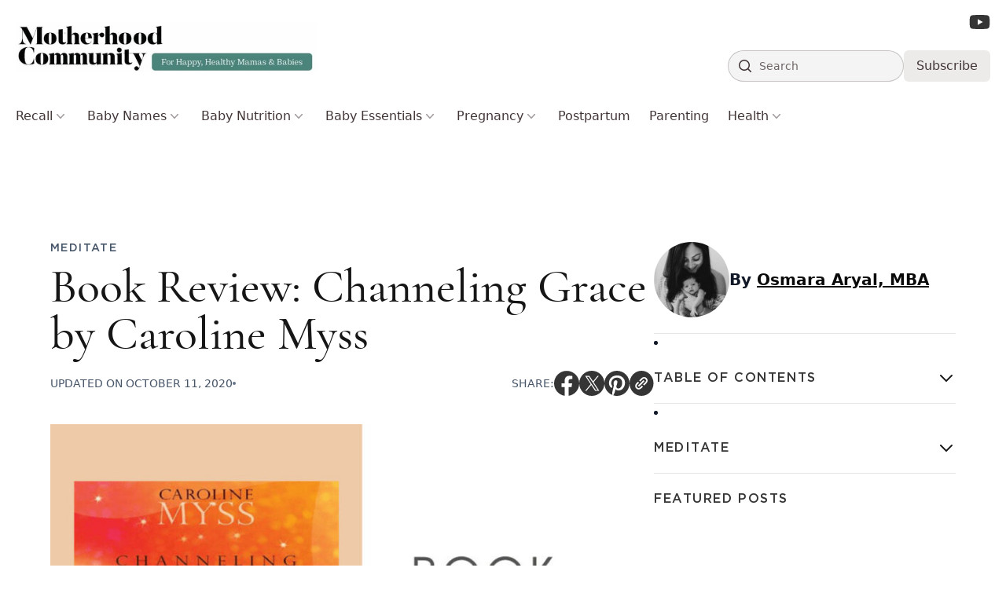

--- FILE ---
content_type: text/html; charset=UTF-8
request_url: https://motherhoodcommunity.com/book-review-channeling-grace-by-caroline-myss/
body_size: 27809
content:
<!DOCTYPE html>
<html lang="en-US" prefix="og: https://ogp.me/ns#">

<head>
    <meta charset="UTF-8">
    <meta name="viewport" content="width=device-width">
    <meta name="fo-verify" content="366ada88-d6e1-4d81-a7e5-fb5731f06ecb">
    <link rel="profile" href="https://gmpg.org/xfn/11">
    <link rel="pingback" href="https://motherhoodcommunity.com/xmlrpc.php">

    <style>
        [x-cloak] {
            display: none !important;
        }
    </style>

    <link rel="preload" as="image" href="https://motherhoodcommunity.com/wp-content/uploads/2020/10/Book-Revie-1-845x534.jpg">
    
<!-- Search Engine Optimization by Rank Math - https://rankmath.com/ -->
<title>Book Review: Channeling Grace by Caroline Myss - Motherhood Community</title>
<meta name="description" content="According to Myss, we’re always surrounded by grace but aren’t accustomed to perceiving it. Here&#039;s how to open yourself up to grace."/>
<meta name="robots" content="follow, index, max-snippet:-1, max-video-preview:-1, max-image-preview:large"/>
<link rel="canonical" href="https://motherhoodcommunity.com/book-review-channeling-grace-by-caroline-myss/" />
<meta property="og:locale" content="en_US" />
<meta property="og:type" content="article" />
<meta property="og:title" content="Book Review: Channeling Grace by Caroline Myss - Motherhood Community" />
<meta property="og:description" content="According to Myss, we’re always surrounded by grace but aren’t accustomed to perceiving it. Here&#039;s how to open yourself up to grace." />
<meta property="og:url" content="https://motherhoodcommunity.com/book-review-channeling-grace-by-caroline-myss/" />
<meta property="article:author" content="https://www.facebook.com/profile.php?id=100092940589687" />
<meta property="article:section" content="Meditate" />
<meta property="og:updated_time" content="2020-10-11T22:44:23-07:00" />
<meta property="og:image" content="https://motherhoodcommunity.com/wp-content/uploads/2020/10/Book-Revie-1.jpg" />
<meta property="og:image:secure_url" content="https://motherhoodcommunity.com/wp-content/uploads/2020/10/Book-Revie-1.jpg" />
<meta property="og:image:width" content="950" />
<meta property="og:image:height" content="600" />
<meta property="og:image:alt" content="Book Review: Channeling Grace by Caroline Myss" />
<meta property="og:image:type" content="image/jpeg" />
<meta property="article:published_time" content="2020-10-11T20:25:23-07:00" />
<meta property="article:modified_time" content="2020-10-11T22:44:23-07:00" />
<meta name="twitter:card" content="summary_large_image" />
<meta name="twitter:title" content="Book Review: Channeling Grace by Caroline Myss - Motherhood Community" />
<meta name="twitter:description" content="According to Myss, we’re always surrounded by grace but aren’t accustomed to perceiving it. Here&#039;s how to open yourself up to grace." />
<meta name="twitter:creator" content="@motherhoodcomm" />
<meta name="twitter:image" content="https://motherhoodcommunity.com/wp-content/uploads/2020/10/Book-Revie-1.jpg" />
<script type="application/ld+json" class="rank-math-schema">{"@context":"https://schema.org","@graph":[{"@type":"Organization","@id":"https://motherhoodcommunity.com/#organization","name":"Motherhood Community","logo":{"@type":"ImageObject","@id":"https://motherhoodcommunity.com/#logo","url":"https://motherhoodcommunity.com/wp-content/uploads/2023/06/image-18-150x117.jpg","contentUrl":"https://motherhoodcommunity.com/wp-content/uploads/2023/06/image-18-150x117.jpg","inLanguage":"en-US"}},{"@type":"WebSite","@id":"https://motherhoodcommunity.com/#website","url":"https://motherhoodcommunity.com","publisher":{"@id":"https://motherhoodcommunity.com/#organization"},"inLanguage":"en-US"},{"@type":"ImageObject","@id":"https://motherhoodcommunity.com/wp-content/uploads/2020/10/Book-Revie-1.jpg","url":"https://motherhoodcommunity.com/wp-content/uploads/2020/10/Book-Revie-1.jpg","width":"950","height":"600","inLanguage":"en-US"},{"@type":"WebPage","@id":"https://motherhoodcommunity.com/book-review-channeling-grace-by-caroline-myss/#webpage","url":"https://motherhoodcommunity.com/book-review-channeling-grace-by-caroline-myss/","name":"Book Review: Channeling Grace by Caroline Myss - Motherhood Community","datePublished":"2020-10-11T20:25:23-07:00","dateModified":"2020-10-11T22:44:23-07:00","isPartOf":{"@id":"https://motherhoodcommunity.com/#website"},"primaryImageOfPage":{"@id":"https://motherhoodcommunity.com/wp-content/uploads/2020/10/Book-Revie-1.jpg"},"inLanguage":"en-US"},{"@type":"Person","@id":"https://motherhoodcommunity.com/author/osmara/","name":"Osmara Aryal, MBA","description":"Osmara Aryal, MBA is a mental and emotional health researcher/writer, and a certified yoga teacher. Read her articles here.","url":"https://motherhoodcommunity.com/author/osmara/","image":{"@type":"ImageObject","@id":"https://secure.gravatar.com/avatar/40d6476f373d8ce574c574648d4b89a18ac34245ff49a4df21d8879f22affd42?s=96&amp;d=mm&amp;r=g","url":"https://secure.gravatar.com/avatar/40d6476f373d8ce574c574648d4b89a18ac34245ff49a4df21d8879f22affd42?s=96&amp;d=mm&amp;r=g","caption":"Osmara Aryal, MBA","inLanguage":"en-US"},"sameAs":["https://www.facebook.com/profile.php?id=100092940589687","https://twitter.com/https://twitter.com/motherhoodcomm","https://www.linkedin.com/in/osmaraaryal/","https://www.instagram.com/motherhoodcommunityofficial/","https://muckrack.com/osmara-aryal/articles","https://tinybuddha.com/author/osmara-aryal/","https://medium.com/@osmaraaryal"],"worksFor":{"@id":"https://motherhoodcommunity.com/#organization"}},{"@type":"BlogPosting","headline":"Book Review: Channeling Grace by Caroline Myss - Motherhood Community","datePublished":"2020-10-11T20:25:23-07:00","dateModified":"2020-10-11T22:44:23-07:00","author":{"@id":"https://motherhoodcommunity.com/author/osmara/","name":"Osmara Aryal, MBA"},"publisher":{"@id":"https://motherhoodcommunity.com/#organization"},"description":"According to Myss, we\u2019re always surrounded by grace but aren\u2019t accustomed to perceiving it. Here&#039;s how to open yourself up to grace.","name":"Book Review: Channeling Grace by Caroline Myss - Motherhood Community","@id":"https://motherhoodcommunity.com/book-review-channeling-grace-by-caroline-myss/#richSnippet","isPartOf":{"@id":"https://motherhoodcommunity.com/book-review-channeling-grace-by-caroline-myss/#webpage"},"image":{"@id":"https://motherhoodcommunity.com/wp-content/uploads/2020/10/Book-Revie-1.jpg"},"inLanguage":"en-US","mainEntityOfPage":{"@id":"https://motherhoodcommunity.com/book-review-channeling-grace-by-caroline-myss/#webpage"}}]}</script>
<!-- /Rank Math WordPress SEO plugin -->

<link rel='dns-prefetch' href='//scripts.mediavine.com' />
<link rel='dns-prefetch' href='//cdn.jsdelivr.net' />
<link rel="alternate" title="oEmbed (JSON)" type="application/json+oembed" href="https://motherhoodcommunity.com/wp-json/oembed/1.0/embed?url=https%3A%2F%2Fmotherhoodcommunity.com%2Fbook-review-channeling-grace-by-caroline-myss%2F" />
<link rel="alternate" title="oEmbed (XML)" type="text/xml+oembed" href="https://motherhoodcommunity.com/wp-json/oembed/1.0/embed?url=https%3A%2F%2Fmotherhoodcommunity.com%2Fbook-review-channeling-grace-by-caroline-myss%2F&#038;format=xml" />
<style id='wp-img-auto-sizes-contain-inline-css' type='text/css'>
img:is([sizes=auto i],[sizes^="auto," i]){contain-intrinsic-size:3000px 1500px}
/*# sourceURL=wp-img-auto-sizes-contain-inline-css */
</style>
<style id='wp-emoji-styles-inline-css' type='text/css'>

	img.wp-smiley, img.emoji {
		display: inline !important;
		border: none !important;
		box-shadow: none !important;
		height: 1em !important;
		width: 1em !important;
		margin: 0 0.07em !important;
		vertical-align: -0.1em !important;
		background: none !important;
		padding: 0 !important;
	}
/*# sourceURL=wp-emoji-styles-inline-css */
</style>
<link media="print" onload="this.media='all'" rel='stylesheet' id='bcct_style-css' href='https://motherhoodcommunity.com/wp-content/plugins/better-click-to-tweet/assets/css/styles.css?ver=3.0' type='text/css' media='all' />
<link media="print" onload="this.media='all'" rel='stylesheet' id='mailerlite_forms.css-css' href='https://motherhoodcommunity.com/wp-content/plugins/official-mailerlite-sign-up-forms/assets/css/mailerlite_forms.css?ver=1.7.18' type='text/css' media='all' />
<link rel='stylesheet' id='mhc22-css' href='https://motherhoodcommunity.com/wp-content/themes/motherhoodcommunity-v2/css/app.css?ver=3.1.4' type='text/css' media='all' />
<link rel='stylesheet' id='mhc22-custom-css' href='https://motherhoodcommunity.com/wp-content/themes/motherhoodcommunity-v2/css/custom.css?ver=3.1.4' type='text/css' media='all' />
<style id='generateblocks-inline-css' type='text/css'>
:root{--gb-container-width:1100px;}.gb-container .wp-block-image img{vertical-align:middle;}.gb-grid-wrapper .wp-block-image{margin-bottom:0;}.gb-highlight{background:none;}.gb-shape{line-height:0;}
/*# sourceURL=generateblocks-inline-css */
</style>
<style id='kadence-blocks-global-variables-inline-css' type='text/css'>
:root {--global-kb-font-size-sm:clamp(0.8rem, 0.73rem + 0.217vw, 0.9rem);--global-kb-font-size-md:clamp(1.1rem, 0.995rem + 0.326vw, 1.25rem);--global-kb-font-size-lg:clamp(1.75rem, 1.576rem + 0.543vw, 2rem);--global-kb-font-size-xl:clamp(2.25rem, 1.728rem + 1.63vw, 3rem);--global-kb-font-size-xxl:clamp(2.5rem, 1.456rem + 3.26vw, 4rem);--global-kb-font-size-xxxl:clamp(2.75rem, 0.489rem + 7.065vw, 6rem);}:root {--global-palette1: #3182CE;--global-palette2: #2B6CB0;--global-palette3: #1A202C;--global-palette4: #2D3748;--global-palette5: #4A5568;--global-palette6: #718096;--global-palette7: #EDF2F7;--global-palette8: #F7FAFC;--global-palette9: #ffffff;}
/*# sourceURL=kadence-blocks-global-variables-inline-css */
</style>
<script type="text/javascript" async="async" fetchpriority="high" data-noptimize="1" data-cfasync="false" defer src="https://scripts.mediavine.com/tags/calm-with-yoga.js?ver=6.9" id="mv-script-wrapper-js"></script>
<script type="text/javascript" defer src="https://cdn.jsdelivr.net/npm/@alpinejs/focus@3.x.x/dist/cdn.min.js" id="alpine-focus-js"></script>
<script type="text/javascript" defer src="https://cdn.jsdelivr.net/npm/alpinejs@3.x.x/dist/cdn.min.js" id="alpine-js"></script>
<script type="text/javascript" src="https://motherhoodcommunity.com/wp-includes/js/jquery/jquery.min.js?ver=3.7.1" id="jquery-core-js"></script>
<script type="text/javascript" src="https://motherhoodcommunity.com/wp-includes/js/jquery/jquery-migrate.min.js?ver=3.4.1" id="jquery-migrate-js"></script>
<link rel="https://api.w.org/" href="https://motherhoodcommunity.com/wp-json/" /><link rel="alternate" title="JSON" type="application/json" href="https://motherhoodcommunity.com/wp-json/wp/v2/posts/6285" /><link rel="EditURI" type="application/rsd+xml" title="RSD" href="https://motherhoodcommunity.com/xmlrpc.php?rsd" />
<meta name="generator" content="WordPress 6.9" />
<link rel='shortlink' href='https://motherhoodcommunity.com/?p=6285' />
<!-- Google Tag Manager -->
<script>(function(w,d,s,l,i){w[l]=w[l]||[];w[l].push({'gtm.start':
new Date().getTime(),event:'gtm.js'});var f=d.getElementsByTagName(s)[0],
j=d.createElement(s),dl=l!='dataLayer'?'&l='+l:'';j.async=true;j.src=
'https://www.googletagmanager.com/gtm.js?id='+i+dl;f.parentNode.insertBefore(j,f);
})(window,document,'script','dataLayer','GTM-KMQSG9');</script>
<!-- End Google Tag Manager -->
<script type="text/javascript" src="https://classic.avantlink.com/affiliate_app_confirm.php?mode=js&authResponse=072e68ae54592821de6235527e97208a0fd3ed67"></script><script>(function (window) {
    console.log('Loading marker.io plugin...');

    if (window.__Marker || window !== window.top) { return; }
    window.__Marker = {};

    window.markerConfig = {
      project: '6567e93e7bc4b9feb0fd26b8',
      source: 'wordpress',
      
    };

    const script = document.createElement('script');
    script.async = 1;
    script.src = 'https://edge.marker.io/latest/shim.js';
    document.head.appendChild(script);
  })(window);</script>        <!-- MailerLite Universal -->
        <script>
            (function(w,d,e,u,f,l,n){w[f]=w[f]||function(){(w[f].q=w[f].q||[])
                .push(arguments);},l=d.createElement(e),l.async=1,l.src=u,
                n=d.getElementsByTagName(e)[0],n.parentNode.insertBefore(l,n);})
            (window,document,'script','https://assets.mailerlite.com/js/universal.js','ml');
            ml('account', '349835');
            ml('enablePopups', true);
        </script>
        <!-- End MailerLite Universal -->
        	<link rel="preload" href="https://motherhoodcommunity.com/wp-content/themes/motherhoodcommunity-v2/fonts/GothamBook.woff2" as="font" type="font/woff2" crossorigin="anonymous">
	<link rel="preload" href="https://motherhoodcommunity.com/wp-content/themes/motherhoodcommunity-v2/fonts/GothamMedium.woff2" as="font" type="font/woff2" crossorigin="anonymous">
	<link rel="preload" href="https://motherhoodcommunity.com/wp-content/themes/motherhoodcommunity-v2/fonts/cormorantgaramond-medium-webfont.woff2" as="font" type="font/woff2" crossorigin="anonymous">
	<link rel="preload" href="https://motherhoodcommunity.com/wp-content/themes/motherhoodcommunity-v2/fonts/GothamLight.woff2" as="font" type="font/woff2" crossorigin="anonymous">
<link rel="icon" href="https://motherhoodcommunity.com/wp-content/uploads/2020/04/cropped-favicon-32x32.png" sizes="32x32" />
<link rel="icon" href="https://motherhoodcommunity.com/wp-content/uploads/2020/04/cropped-favicon-192x192.png" sizes="192x192" />
<link rel="apple-touch-icon" href="https://motherhoodcommunity.com/wp-content/uploads/2020/04/cropped-favicon-180x180.png" />
<meta name="msapplication-TileImage" content="https://motherhoodcommunity.com/wp-content/uploads/2020/04/cropped-favicon-270x270.png" />
		<style type="text/css" id="wp-custom-css">
			ul.header-social {display: inline-block;}
ul.header-social li{ display: inline-block;}
ul.header-social a img { color: #000;display: inline-block; height: 32px;width: 32px;}
ul.header-social a { margin: 2px;}

@media(max-width:767px){
ul.header-social a img {color: #000; display: inline-block;height: 25px; width: 25px;}
ul.header-social li{ display: inline-block;}
}


.block-editor-block-list__layout h3, .entry-content h2 a{
	color: #28bed7;
  text-decoration: underline;
	/*This is for headings color blue with underline*/
}

body.page-id-1536 .ml-form-embedHeader{
	display: none;
}

.\[\&\>\*\:first-child\]\:mt-6>:first-child {
    margin-top: 0;
}


body.single-post ul li h2 {
    font-size: 1.125rem;
    line-height: 1.75rem;
    overflow-wrap: break-word;
    font-family: GothamBook;
    margin: 0px;
    letter-spacing: 1px;
    color: rgb(22 22 22 / 1);
		font-weight:400 !important;
}		</style>
		<style id='global-styles-inline-css' type='text/css'>
:root{--wp--preset--aspect-ratio--square: 1;--wp--preset--aspect-ratio--4-3: 4/3;--wp--preset--aspect-ratio--3-4: 3/4;--wp--preset--aspect-ratio--3-2: 3/2;--wp--preset--aspect-ratio--2-3: 2/3;--wp--preset--aspect-ratio--16-9: 16/9;--wp--preset--aspect-ratio--9-16: 9/16;--wp--preset--color--black: #000000;--wp--preset--color--cyan-bluish-gray: #abb8c3;--wp--preset--color--white: #ffffff;--wp--preset--color--pale-pink: #f78da7;--wp--preset--color--vivid-red: #cf2e2e;--wp--preset--color--luminous-vivid-orange: #ff6900;--wp--preset--color--luminous-vivid-amber: #fcb900;--wp--preset--color--light-green-cyan: #7bdcb5;--wp--preset--color--vivid-green-cyan: #00d084;--wp--preset--color--pale-cyan-blue: #8ed1fc;--wp--preset--color--vivid-cyan-blue: #0693e3;--wp--preset--color--vivid-purple: #9b51e0;--wp--preset--color--primary: #0a0a0a;--wp--preset--color--secondary: #28bed7;--wp--preset--color--dark: #000000;--wp--preset--color--light: #F9F9F9;--wp--preset--gradient--vivid-cyan-blue-to-vivid-purple: linear-gradient(135deg,rgb(6,147,227) 0%,rgb(155,81,224) 100%);--wp--preset--gradient--light-green-cyan-to-vivid-green-cyan: linear-gradient(135deg,rgb(122,220,180) 0%,rgb(0,208,130) 100%);--wp--preset--gradient--luminous-vivid-amber-to-luminous-vivid-orange: linear-gradient(135deg,rgb(252,185,0) 0%,rgb(255,105,0) 100%);--wp--preset--gradient--luminous-vivid-orange-to-vivid-red: linear-gradient(135deg,rgb(255,105,0) 0%,rgb(207,46,46) 100%);--wp--preset--gradient--very-light-gray-to-cyan-bluish-gray: linear-gradient(135deg,rgb(238,238,238) 0%,rgb(169,184,195) 100%);--wp--preset--gradient--cool-to-warm-spectrum: linear-gradient(135deg,rgb(74,234,220) 0%,rgb(151,120,209) 20%,rgb(207,42,186) 40%,rgb(238,44,130) 60%,rgb(251,105,98) 80%,rgb(254,248,76) 100%);--wp--preset--gradient--blush-light-purple: linear-gradient(135deg,rgb(255,206,236) 0%,rgb(152,150,240) 100%);--wp--preset--gradient--blush-bordeaux: linear-gradient(135deg,rgb(254,205,165) 0%,rgb(254,45,45) 50%,rgb(107,0,62) 100%);--wp--preset--gradient--luminous-dusk: linear-gradient(135deg,rgb(255,203,112) 0%,rgb(199,81,192) 50%,rgb(65,88,208) 100%);--wp--preset--gradient--pale-ocean: linear-gradient(135deg,rgb(255,245,203) 0%,rgb(182,227,212) 50%,rgb(51,167,181) 100%);--wp--preset--gradient--electric-grass: linear-gradient(135deg,rgb(202,248,128) 0%,rgb(113,206,126) 100%);--wp--preset--gradient--midnight: linear-gradient(135deg,rgb(2,3,129) 0%,rgb(40,116,252) 100%);--wp--preset--font-size--small: 0.875rem;--wp--preset--font-size--medium: 20px;--wp--preset--font-size--large: 1.125rem;--wp--preset--font-size--x-large: 42px;--wp--preset--font-size--regular: 1.5rem;--wp--preset--font-size--xl: 1.25rem;--wp--preset--font-size--xxl: 1.5rem;--wp--preset--font-size--xxxl: 1.875rem;--wp--preset--spacing--20: 0.44rem;--wp--preset--spacing--30: 0.67rem;--wp--preset--spacing--40: 1rem;--wp--preset--spacing--50: 1.5rem;--wp--preset--spacing--60: 2.25rem;--wp--preset--spacing--70: 3.38rem;--wp--preset--spacing--80: 5.06rem;--wp--preset--shadow--natural: 6px 6px 9px rgba(0, 0, 0, 0.2);--wp--preset--shadow--deep: 12px 12px 50px rgba(0, 0, 0, 0.4);--wp--preset--shadow--sharp: 6px 6px 0px rgba(0, 0, 0, 0.2);--wp--preset--shadow--outlined: 6px 6px 0px -3px rgb(255, 255, 255), 6px 6px rgb(0, 0, 0);--wp--preset--shadow--crisp: 6px 6px 0px rgb(0, 0, 0);}:root { --wp--style--global--content-size: 960px;--wp--style--global--wide-size: 1280px; }:where(body) { margin: 0; }.wp-site-blocks > .alignleft { float: left; margin-right: 2em; }.wp-site-blocks > .alignright { float: right; margin-left: 2em; }.wp-site-blocks > .aligncenter { justify-content: center; margin-left: auto; margin-right: auto; }:where(.is-layout-flex){gap: 0.5em;}:where(.is-layout-grid){gap: 0.5em;}.is-layout-flow > .alignleft{float: left;margin-inline-start: 0;margin-inline-end: 2em;}.is-layout-flow > .alignright{float: right;margin-inline-start: 2em;margin-inline-end: 0;}.is-layout-flow > .aligncenter{margin-left: auto !important;margin-right: auto !important;}.is-layout-constrained > .alignleft{float: left;margin-inline-start: 0;margin-inline-end: 2em;}.is-layout-constrained > .alignright{float: right;margin-inline-start: 2em;margin-inline-end: 0;}.is-layout-constrained > .aligncenter{margin-left: auto !important;margin-right: auto !important;}.is-layout-constrained > :where(:not(.alignleft):not(.alignright):not(.alignfull)){max-width: var(--wp--style--global--content-size);margin-left: auto !important;margin-right: auto !important;}.is-layout-constrained > .alignwide{max-width: var(--wp--style--global--wide-size);}body .is-layout-flex{display: flex;}.is-layout-flex{flex-wrap: wrap;align-items: center;}.is-layout-flex > :is(*, div){margin: 0;}body .is-layout-grid{display: grid;}.is-layout-grid > :is(*, div){margin: 0;}body{padding-top: 0px;padding-right: 0px;padding-bottom: 0px;padding-left: 0px;}a:where(:not(.wp-element-button)){text-decoration: underline;}:root :where(.wp-element-button, .wp-block-button__link){background-color: #32373c;border-width: 0;color: #fff;font-family: inherit;font-size: inherit;font-style: inherit;font-weight: inherit;letter-spacing: inherit;line-height: inherit;padding-top: calc(0.667em + 2px);padding-right: calc(1.333em + 2px);padding-bottom: calc(0.667em + 2px);padding-left: calc(1.333em + 2px);text-decoration: none;text-transform: inherit;}.has-black-color{color: var(--wp--preset--color--black) !important;}.has-cyan-bluish-gray-color{color: var(--wp--preset--color--cyan-bluish-gray) !important;}.has-white-color{color: var(--wp--preset--color--white) !important;}.has-pale-pink-color{color: var(--wp--preset--color--pale-pink) !important;}.has-vivid-red-color{color: var(--wp--preset--color--vivid-red) !important;}.has-luminous-vivid-orange-color{color: var(--wp--preset--color--luminous-vivid-orange) !important;}.has-luminous-vivid-amber-color{color: var(--wp--preset--color--luminous-vivid-amber) !important;}.has-light-green-cyan-color{color: var(--wp--preset--color--light-green-cyan) !important;}.has-vivid-green-cyan-color{color: var(--wp--preset--color--vivid-green-cyan) !important;}.has-pale-cyan-blue-color{color: var(--wp--preset--color--pale-cyan-blue) !important;}.has-vivid-cyan-blue-color{color: var(--wp--preset--color--vivid-cyan-blue) !important;}.has-vivid-purple-color{color: var(--wp--preset--color--vivid-purple) !important;}.has-primary-color{color: var(--wp--preset--color--primary) !important;}.has-secondary-color{color: var(--wp--preset--color--secondary) !important;}.has-dark-color{color: var(--wp--preset--color--dark) !important;}.has-light-color{color: var(--wp--preset--color--light) !important;}.has-black-background-color{background-color: var(--wp--preset--color--black) !important;}.has-cyan-bluish-gray-background-color{background-color: var(--wp--preset--color--cyan-bluish-gray) !important;}.has-white-background-color{background-color: var(--wp--preset--color--white) !important;}.has-pale-pink-background-color{background-color: var(--wp--preset--color--pale-pink) !important;}.has-vivid-red-background-color{background-color: var(--wp--preset--color--vivid-red) !important;}.has-luminous-vivid-orange-background-color{background-color: var(--wp--preset--color--luminous-vivid-orange) !important;}.has-luminous-vivid-amber-background-color{background-color: var(--wp--preset--color--luminous-vivid-amber) !important;}.has-light-green-cyan-background-color{background-color: var(--wp--preset--color--light-green-cyan) !important;}.has-vivid-green-cyan-background-color{background-color: var(--wp--preset--color--vivid-green-cyan) !important;}.has-pale-cyan-blue-background-color{background-color: var(--wp--preset--color--pale-cyan-blue) !important;}.has-vivid-cyan-blue-background-color{background-color: var(--wp--preset--color--vivid-cyan-blue) !important;}.has-vivid-purple-background-color{background-color: var(--wp--preset--color--vivid-purple) !important;}.has-primary-background-color{background-color: var(--wp--preset--color--primary) !important;}.has-secondary-background-color{background-color: var(--wp--preset--color--secondary) !important;}.has-dark-background-color{background-color: var(--wp--preset--color--dark) !important;}.has-light-background-color{background-color: var(--wp--preset--color--light) !important;}.has-black-border-color{border-color: var(--wp--preset--color--black) !important;}.has-cyan-bluish-gray-border-color{border-color: var(--wp--preset--color--cyan-bluish-gray) !important;}.has-white-border-color{border-color: var(--wp--preset--color--white) !important;}.has-pale-pink-border-color{border-color: var(--wp--preset--color--pale-pink) !important;}.has-vivid-red-border-color{border-color: var(--wp--preset--color--vivid-red) !important;}.has-luminous-vivid-orange-border-color{border-color: var(--wp--preset--color--luminous-vivid-orange) !important;}.has-luminous-vivid-amber-border-color{border-color: var(--wp--preset--color--luminous-vivid-amber) !important;}.has-light-green-cyan-border-color{border-color: var(--wp--preset--color--light-green-cyan) !important;}.has-vivid-green-cyan-border-color{border-color: var(--wp--preset--color--vivid-green-cyan) !important;}.has-pale-cyan-blue-border-color{border-color: var(--wp--preset--color--pale-cyan-blue) !important;}.has-vivid-cyan-blue-border-color{border-color: var(--wp--preset--color--vivid-cyan-blue) !important;}.has-vivid-purple-border-color{border-color: var(--wp--preset--color--vivid-purple) !important;}.has-primary-border-color{border-color: var(--wp--preset--color--primary) !important;}.has-secondary-border-color{border-color: var(--wp--preset--color--secondary) !important;}.has-dark-border-color{border-color: var(--wp--preset--color--dark) !important;}.has-light-border-color{border-color: var(--wp--preset--color--light) !important;}.has-vivid-cyan-blue-to-vivid-purple-gradient-background{background: var(--wp--preset--gradient--vivid-cyan-blue-to-vivid-purple) !important;}.has-light-green-cyan-to-vivid-green-cyan-gradient-background{background: var(--wp--preset--gradient--light-green-cyan-to-vivid-green-cyan) !important;}.has-luminous-vivid-amber-to-luminous-vivid-orange-gradient-background{background: var(--wp--preset--gradient--luminous-vivid-amber-to-luminous-vivid-orange) !important;}.has-luminous-vivid-orange-to-vivid-red-gradient-background{background: var(--wp--preset--gradient--luminous-vivid-orange-to-vivid-red) !important;}.has-very-light-gray-to-cyan-bluish-gray-gradient-background{background: var(--wp--preset--gradient--very-light-gray-to-cyan-bluish-gray) !important;}.has-cool-to-warm-spectrum-gradient-background{background: var(--wp--preset--gradient--cool-to-warm-spectrum) !important;}.has-blush-light-purple-gradient-background{background: var(--wp--preset--gradient--blush-light-purple) !important;}.has-blush-bordeaux-gradient-background{background: var(--wp--preset--gradient--blush-bordeaux) !important;}.has-luminous-dusk-gradient-background{background: var(--wp--preset--gradient--luminous-dusk) !important;}.has-pale-ocean-gradient-background{background: var(--wp--preset--gradient--pale-ocean) !important;}.has-electric-grass-gradient-background{background: var(--wp--preset--gradient--electric-grass) !important;}.has-midnight-gradient-background{background: var(--wp--preset--gradient--midnight) !important;}.has-small-font-size{font-size: var(--wp--preset--font-size--small) !important;}.has-medium-font-size{font-size: var(--wp--preset--font-size--medium) !important;}.has-large-font-size{font-size: var(--wp--preset--font-size--large) !important;}.has-x-large-font-size{font-size: var(--wp--preset--font-size--x-large) !important;}.has-regular-font-size{font-size: var(--wp--preset--font-size--regular) !important;}.has-xl-font-size{font-size: var(--wp--preset--font-size--xl) !important;}.has-xxl-font-size{font-size: var(--wp--preset--font-size--xxl) !important;}.has-xxxl-font-size{font-size: var(--wp--preset--font-size--xxxl) !important;}
/*# sourceURL=global-styles-inline-css */
</style>
</head>

<body class="wp-singular post-template-default single single-post postid-6285 single-format-standard wp-custom-logo wp-theme-motherhoodcommunity-v2 bg-white text-gray-900 antialiased grow-content-body">
        
    <div id="page" class="min-h-screen flex flex-col">

                        <header id="site-header"
            x-data="{activeMenu: null, openMenu(id) { this.activeMenu = this.activeMenu === id ? null : setTimeout(() => { this.activeMenu = id }, 0) } }"
            x-trap.noscroll="$store.menuOpen"
            class="sticky top-0 w-full bg-white/95 backdrop-blur-sm z-[10001] pt-4 lg:pb-4 space-y-6 ">

            <div class="relative z-20 mx-auto max-w-7xl flex gap-x-8 flex-nowrap justify-between items-center px-5">
                <!-- Logo / Left Outer Column -->
                <div class="logo shrink-0 flex items-center gap-2">
                    <a href="https://motherhoodcommunity.com" class="custom-logo-link custom-logo h-16 sm:max-h-[75px] w-auto"><img loading="not_lazy" src="https://motherhoodcommunity.com/wp-content/uploads/2023/06/image-18.jpg" width="700" height="117" alt="Motherhood Community" class="custom-logo h-16 sm:max-h-[75px] w-auto"></a>                    <a href="/" class="sm:hidden">
                        <img src="https://motherhoodcommunity.com/wp-content/themes/motherhoodcommunity-v2/images/mobile-logo.jpg"
                            alt="Motherhood Logo" class="h-16 w-auto">
                    </a>
                </div>

                <!-- Right Outer Column -->
                <div class="flex items-center gap-5 lg:block">

                    <!-- Desktop Social Icons -->
                    <div class="hidden lg:flex lg:items-center lg:justify-end lg:gap-5 lg:mb-6">
                        <a href="#" target="_blank">
                            <svg role="img" class="h-6 text-[#020202]/80 hover:text-[#020202]" fill="currentColor"
                                viewBox="0 0 576 512" xmlns="http://www.w3.org/2000/svg">
                                <title>Youtube</title>
                                <path
                                    d="M549.7 124.1c-6.3-23.7-24.8-42.3-48.3-48.6C458.8 64 288 64 288 64S117.2 64 74.6 75.5c-23.5 6.3-42 24.9-48.3 48.6-11.4 42.9-11.4 132.3-11.4 132.3s0 89.4 11.4 132.3c6.3 23.7 24.8 41.5 48.3 47.8C117.2 448 288 448 288 448s170.8 0 213.4-11.5c23.5-6.3 42-24.2 48.3-47.8 11.4-42.9 11.4-132.3 11.4-132.3s0-89.4-11.4-132.3zm-317.5 213.5V175.2l142.7 81.2-142.7 81.2z" />
                            </svg>
                        </a>
                    </div>

                    <!-- Desktop Search -->
                    <div class="flex items-center gap-5">
                        <div class="hidden lg:block w-full max-w-[15rem]">
                            <form action="/" method="get" class="">
    <label for="search" class="sr-only">Search</label>
    <div class="relative">
        <div class="pointer-events-none absolute inset-y-0 left-0 flex items-center pl-3">
            <svg class="h-5 w-5 text-[#413536]" viewBox="0 0 20 20" fill="currentColor" aria-hidden="true">
                <path fill-rule="evenodd" d="M9 3.5a5.5 5.5 0 100 11 5.5 5.5 0 000-11zM2 9a7 7 0 1112.452 4.391l3.328 3.329a.75.75 0 11-1.06 1.06l-3.329-3.328A7 7 0 012 9z" clip-rule="evenodd"></path>
            </svg>
        </div>
        <input id="search" name="s" class="block w-full rounded-full border-0 bg-[#413536]/5 py-2 pl-10 pr-3 text-[#413536] outline-none ring-1 ring-inset ring-[#413536]/25 placeholder:text-[#413536]/75 focus:ring-2 focus:ring-inset focus:ring-[#413536] sm:text-sm sm:leading-6" placeholder="Search" type="search">
    </div>
</form>                        </div>

                        <a href="/newsletter"
                            class="hidden sm:inline bg-[#B9AAAA]/25 hover:bg-[#B9AAAA]/40 transition-colors text-[#413536] px-4 py-2 rounded-md">Subscribe</a>
                    </div>

                    <!-- Mobile Menu Toggle -->
                    <button @click="$store.menuOpen = !$store.menuOpen; activeMenu=null" class="lg:hidden">
                        <svg x-show="!$store.menuOpen" xmlns="http://www.w3.org/2000/svg" viewBox="0 0 24 24"
                            fill="currentColor" class="w-8 h-8">
                            <path fill-rule="evenodd"
                                d="M3 9a.75.75 0 01.75-.75h16.5a.75.75 0 010 1.5H3.75A.75.75 0 013 9zm0 6.75a.75.75 0 01.75-.75h16.5a.75.75 0 010 1.5H3.75a.75.75 0 01-.75-.75z"
                                clip-rule="evenodd" />
                        </svg>
                        <svg x-show="$store.menuOpen" x-cloak xmlns="http://www.w3.org/2000/svg" viewBox="0 0 24 24"
                            fill="currentColor" class="w-8 h-8">
                            <path fill-rule="evenodd"
                                d="M5.47 5.47a.75.75 0 011.06 0L12 10.94l5.47-5.47a.75.75 0 111.06 1.06L13.06 12l5.47 5.47a.75.75 0 11-1.06 1.06L12 13.06l-5.47 5.47a.75.75 0 01-1.06-1.06L10.94 12 5.47 6.53a.75.75 0 010-1.06z"
                                clip-rule="evenodd" />
                        </svg>
                    </button>
                </div>


            </div>

            <div class="flex items-center justify-center gap-10 mb-6 bg-[#B9AAAA]/10 px-2 py-2 lg:hidden">
                <a href="#" target="_blank">
                    <svg role="img" class="h-6 text-[#020202]/80 hover:text-[#020202]" fill="currentColor"
                        viewBox="0 0 576 512" xmlns="http://www.w3.org/2000/svg">
                        <title>Youtube</title>
                        <path
                            d="M549.7 124.1c-6.3-23.7-24.8-42.3-48.3-48.6C458.8 64 288 64 288 64S117.2 64 74.6 75.5c-23.5 6.3-42 24.9-48.3 48.6-11.4 42.9-11.4 132.3-11.4 132.3s0 89.4 11.4 132.3c6.3 23.7 24.8 41.5 48.3 47.8C117.2 448 288 448 288 448s170.8 0 213.4-11.5c23.5-6.3 42-24.2 48.3-47.8 11.4-42.9 11.4-132.3 11.4-132.3s0-89.4-11.4-132.3zm-317.5 213.5V175.2l142.7 81.2-142.7 81.2z" />
                    </svg>
                </a>
            </div>

            <nav
    :class="{
        'flex flex-col fixed top-[65px] h-[calc(100vh-88px)] bg-white': $store.menuOpen, 
        'relative hidden lg:flex': !$store.menuOpen,
        'rounded-b-none': activeMenu !== null
    }"
    class="space-y-4 overflow-scroll lg:overflow-visible [&>*:first-child]:mt-6 w-full max-w-7xl hidden px-2 lg:flex lg:space-y-0 lg:flex-row lg:flex-wrap lg:gap-x-4 lg:items-center lg:mx-auto lg:rounded-lg">

    
            <!-- Menu Item with Children -->
            
                <!-- Parent Menu Item Button -->
                <button
                    @click='openMenu(10692)'
                    type="button"
                    class="inline-flex items-center gap-x-1 py-2 px-3 rounded-md text-base leading-6 text-gray-900 lg:text-[#413536] lg:hover:bg-[#B9AAAA]/25 transition-colors"
                    :class="{'bg-[#B9AAAA]/25': activeMenu === 10692}"
                    aria-expanded="false">
                    Recall                    <svg
                        class="h-5 w-5 opacity-50"
                        viewBox="0 0 20 20"
                        fill="currentColor"
                        aria-hidden="true">
                        <path
                            fill-rule="evenodd"
                            d="M5.23 7.21a.75.75 0 011.06.02L10 11.168l3.71-3.938a.75.75 0 111.08 1.04l-4.25 4.5a.75.75 0 01-1.08 0l-4.25-4.5a.75.75 0 01.02-1.06z"
                            clip-rule="evenodd" />
                    </svg>
                </button>

                <!-- Child menu wrapper -->
                <div
                    x-show='activeMenu === 10692'
                    x-cloak
                    x-transition:enter='transition ease-out duration-200'
                    x-transition:enter-start='opacity-0 -translate-y-1'
                    x-transition:enter-end='opacity-100 translate-y-0'
                    x-transition:leave='transition ease-in duration-150'
                    x-transition:leave-start='opacity-100 translate-y-0'
                    x-transition:leave-end='opacity-0 -translate-y-1'
                    @click.away='activeMenu = null'
                    @keyup.escape.window="activeMenu = null"

                    class="!m-0 px-5 pt-2 w-full h-[calc(100vh-80px)] absolute left-0 pb-6 z-50 bg-white lg:border lg:border-[#B9AAAA]/25 rounded-lg shadow-lg lg:top-[70px] lg:w-full lg:pb-0 lg:px-8 lg:h-auto"
                    role='menu' aria-orientation='vertical' aria-labelledby='menu-button' tabindex='-1'>

                    <div class="top-[125px] overflow-auto flex flex-col justify-start mx-auto h-full w-full lg:max-w-[92rem]">
                        <button @click="activeMenu = null" class="bg-white gap-x-1 text-base leading-6 text-gray-900 pb-4 flex items-center gap-2 lg:hidden">
                            <span>Recall</span>
                            <svg xmlns="http://www.w3.org/2000/svg" viewBox="0 0 20 20" fill="currentColor" class="w-5 h-5">
                                <path fill-rule="evenodd" d="M14.77 12.79a.75.75 0 01-1.06-.02L10 8.832 6.29 12.77a.75.75 0 11-1.08-1.04l4.25-4.5a.75.75 0 011.08 0l4.25 4.5a.75.75 0 01-.02 1.06z" clip-rule="evenodd" />
                            </svg>

                        </button>
                                                <div class="overflow-auto flex-1 py-6 lg:pt-8 pb-4">
                            <div class="grid gap-2 sm:gap-x-6 lg:gap-4 xl:gap-8 grid-cols-1 sm:grid-cols-2 lg:grid-cols-4">
            
        <div>
            <a href="https://motherhoodcommunity.com/recall/formula/" class="font-semibold text-gray-900 block mb-2 hover:underline lg:text-[#604E4F]">
                Formula Recall            </a>

                             <div class="mt-4 space-y-2"> 
                                            <a href="https://motherhoodcommunity.com/similac-recall/" class="font-normal text-base text-gray-900 block hover:underline lg:text-[#776062]">
                            Similac Recall                        </a>
                                            <a href="https://motherhoodcommunity.com/parents-choice-formula-recall-2021-baby-food-safety-alerts-what-you-need-to-know/" class="font-normal text-base text-gray-900 block hover:underline lg:text-[#776062]">
                            Parent’s Choice Formula Recall 2022                        </a>
                                            <a href="https://motherhoodcommunity.com/formula-recall-2021-safety-alerts-everything-you-need-to-know/" class="font-normal text-base text-gray-900 block hover:underline lg:text-[#776062]">
                            Formula Recall 2022                        </a>
                                            <a href="https://motherhoodcommunity.com/enfamil-formula-recall/" class="font-normal text-base text-gray-900 block hover:underline lg:text-[#776062]">
                            Enfamil Formula Recall                        </a>
                                            <a href="https://motherhoodcommunity.com/recall/formula/" class="font-normal text-base text-gray-900 block hover:underline lg:text-[#776062]">
                            See More                        </a>
                    
                                        </div>            
                        </div>            
        <div>
            <a href="https://motherhoodcommunity.com/recall/baby-food/" class="font-semibold text-gray-900 block mb-2 hover:underline lg:text-[#604E4F]">
                Baby Food Recall            </a>

                             <div class="mt-4 space-y-2"> 
                                            <a href="https://motherhoodcommunity.com/gerber-baby-food-recall-what-happened-which-products-were-affected/" class="font-normal text-base text-gray-900 block hover:underline lg:text-[#776062]">
                            Gerber Baby Food Recall                        </a>
                                            <a href="https://motherhoodcommunity.com/earths-best-baby-food-recall/" class="font-normal text-base text-gray-900 block hover:underline lg:text-[#776062]">
                            Earth's Best Baby Food Recall                        </a>
                                            <a href="https://motherhoodcommunity.com/beech-nut-baby-food-recall/" class="font-normal text-base text-gray-900 block hover:underline lg:text-[#776062]">
                            Beech Nut Baby Food Recall                        </a>
                                            <a href="https://motherhoodcommunity.com/baby-food-recall-are-there-harmful-toxic-metals-in-your-babys-food/" class="font-normal text-base text-gray-900 block hover:underline lg:text-[#776062]">
                            Baby Food Recall 2022                        </a>
                                            <a href="https://motherhoodcommunity.com/recall/baby-food/" class="font-normal text-base text-gray-900 block hover:underline lg:text-[#776062]">
                            See More                        </a>
                    
                                        </div>            
                        </div>            
        <div>
            <a href="https://motherhoodcommunity.com/recall/baby-wipes/" class="font-semibold text-gray-900 block mb-2 hover:underline lg:text-[#604E4F]">
                Baby Wipes Recall            </a>

                             <div class="mt-4 space-y-2"> 
                                            <a href="https://motherhoodcommunity.com/parents-choice-wipes-recall/" class="font-normal text-base text-gray-900 block hover:underline lg:text-[#776062]">
                            Parent’s Choice Wipes Recall                        </a>
                                            <a href="https://motherhoodcommunity.com/baby-wipes-recall/" class="font-normal text-base text-gray-900 block hover:underline lg:text-[#776062]">
                            Baby Wipes Recall 2022: Affected Brands &#038; Toxic Products                        </a>
                    
                                        </div>            
                        </div>            
        <div>
            <a href="" class="font-semibold text-gray-900 block mb-2 hover:underline lg:text-[#604E4F]">
                Other Product Recalls            </a>

                             <div class="mt-4 space-y-2"> 
                                            <a href="https://motherhoodcommunity.com/babyganics-recall/" class="font-normal text-base text-gray-900 block hover:underline lg:text-[#776062]">
                            Babyganics Recall                        </a>
                                            <a href="https://motherhoodcommunity.com/inclined-sleepers-recall/" class="font-normal text-base text-gray-900 block hover:underline lg:text-[#776062]">
                            Inclined Sleepers Recall                        </a>
                                            <a href="https://motherhoodcommunity.com/boppy-recall/" class="font-normal text-base text-gray-900 block hover:underline lg:text-[#776062]">
                            Boppy Recall                        </a>
                                            <a href="https://motherhoodcommunity.com/winter-water-factory-recall/" class="font-normal text-base text-gray-900 block hover:underline lg:text-[#776062]">
                            Winter Water Factory Recall                        </a>
                    
                                        </div>            
                        </div>    </div>                        </div>


                                                    <div class="mt-auto h-[70px] relative">
                                <div class="h-12 bg-gradient-to-t from-white to-transparent absolute bottom-[70px] left-0 right-0 pointer-events-none lg:hidden"></div>
                                <div class="h-px w-full bg-[#413536]/5"></div>
                                <div class="pt-6">
                                    <a href="https://motherhoodcommunity.com/recall/" class="text-slate-700 hover:text-slate-900 flex items-center justify-center gap-2 group transition lg:justify-start lg:text-[#413536]">
                                        <span>View all in Recall</span>
                                        <svg xmlns="http://www.w3.org/2000/svg" fill="none" viewBox="0 0 24 24" stroke-width="1.5" stroke="currentColor"
                                            class="w-6 h-6 group-hover:translate-x-2 transition">
                                            <path stroke-linecap="round" stroke-linejoin="round" d="M17.25 8.25L21 12m0 0l-3.75 3.75M21 12H3" />
                                        </svg>
                                    </a>
                                </div>
                            </div>
                                            </div>
                </div>
                    
            <!-- Menu Item with Children -->
            
                <!-- Parent Menu Item Button -->
                <button
                    @click='openMenu(10834)'
                    type="button"
                    class="inline-flex items-center gap-x-1 py-2 px-3 rounded-md text-base leading-6 text-gray-900 lg:text-[#413536] lg:hover:bg-[#B9AAAA]/25 transition-colors"
                    :class="{'bg-[#B9AAAA]/25': activeMenu === 10834}"
                    aria-expanded="false">
                    Baby Names                    <svg
                        class="h-5 w-5 opacity-50"
                        viewBox="0 0 20 20"
                        fill="currentColor"
                        aria-hidden="true">
                        <path
                            fill-rule="evenodd"
                            d="M5.23 7.21a.75.75 0 011.06.02L10 11.168l3.71-3.938a.75.75 0 111.08 1.04l-4.25 4.5a.75.75 0 01-1.08 0l-4.25-4.5a.75.75 0 01.02-1.06z"
                            clip-rule="evenodd" />
                    </svg>
                </button>

                <!-- Child menu wrapper -->
                <div
                    x-show='activeMenu === 10834'
                    x-cloak
                    x-transition:enter='transition ease-out duration-200'
                    x-transition:enter-start='opacity-0 -translate-y-1'
                    x-transition:enter-end='opacity-100 translate-y-0'
                    x-transition:leave='transition ease-in duration-150'
                    x-transition:leave-start='opacity-100 translate-y-0'
                    x-transition:leave-end='opacity-0 -translate-y-1'
                    @click.away='activeMenu = null'
                    @keyup.escape.window="activeMenu = null"

                    class="!m-0 px-5 pt-2 w-full h-[calc(100vh-80px)] absolute left-0 pb-6 z-50 bg-white lg:border lg:border-[#B9AAAA]/25 rounded-lg shadow-lg lg:top-[70px] lg:w-full lg:pb-0 lg:px-8 lg:h-auto"
                    role='menu' aria-orientation='vertical' aria-labelledby='menu-button' tabindex='-1'>

                    <div class="top-[125px] overflow-auto flex flex-col justify-start mx-auto h-full w-full lg:max-w-[92rem]">
                        <button @click="activeMenu = null" class="bg-white gap-x-1 text-base leading-6 text-gray-900 pb-4 flex items-center gap-2 lg:hidden">
                            <span>Baby Names</span>
                            <svg xmlns="http://www.w3.org/2000/svg" viewBox="0 0 20 20" fill="currentColor" class="w-5 h-5">
                                <path fill-rule="evenodd" d="M14.77 12.79a.75.75 0 01-1.06-.02L10 8.832 6.29 12.77a.75.75 0 11-1.08-1.04l4.25-4.5a.75.75 0 011.08 0l4.25 4.5a.75.75 0 01-.02 1.06z" clip-rule="evenodd" />
                            </svg>

                        </button>
                                                <div class="overflow-auto flex-1 py-6 lg:pt-8 pb-4">
                                    <a href="https://motherhoodcommunity.com/the-top-100-interesting-male-greek-god-names-their-realms/" class=" text-gray-900 lg:text-[#604E4F] block mt-2 first:mt-0 mb-2 hover:underline">
        Top 100 Male Greek God Names    </a>

            <a href="https://motherhoodcommunity.com/the-top-100-greek-gods-and-goddesses-names-powers/" class=" text-gray-900 lg:text-[#604E4F] block mt-2 first:mt-0 mb-2 hover:underline">
        Top 100 Greek Gods & Goddesses Names    </a>

            <a href="https://motherhoodcommunity.com/the-top-100-best-black-boy-names-and-their-meanings/" class=" text-gray-900 lg:text-[#604E4F] block mt-2 first:mt-0 mb-2 hover:underline">
        Top 100 Best Black Boy Names    </a>

            <a href="https://motherhoodcommunity.com/meanings-origins-the-top-100-cool-cute-anime-girl-names/" class=" text-gray-900 lg:text-[#604E4F] block mt-2 first:mt-0 mb-2 hover:underline">
        Top 100 Cool Anime Girl Names    </a>

            <a href="https://motherhoodcommunity.com/meanings-origins-the-top-100-black-girl-names/" class=" text-gray-900 lg:text-[#604E4F] block mt-2 first:mt-0 mb-2 hover:underline">
        Top 100 Black Girl Names    </a>

            <a href="https://motherhoodcommunity.com/baby-name/" class=" text-gray-900 lg:text-[#604E4F] block mt-2 first:mt-0 mb-2 hover:underline">
        See More    </a>

                            </div>


                                                    <div class="mt-auto h-[70px] relative">
                                <div class="h-12 bg-gradient-to-t from-white to-transparent absolute bottom-[70px] left-0 right-0 pointer-events-none lg:hidden"></div>
                                <div class="h-px w-full bg-[#413536]/5"></div>
                                <div class="pt-6">
                                    <a href="https://motherhoodcommunity.com/baby-name/" class="text-slate-700 hover:text-slate-900 flex items-center justify-center gap-2 group transition lg:justify-start lg:text-[#413536]">
                                        <span>View all in Baby Names</span>
                                        <svg xmlns="http://www.w3.org/2000/svg" fill="none" viewBox="0 0 24 24" stroke-width="1.5" stroke="currentColor"
                                            class="w-6 h-6 group-hover:translate-x-2 transition">
                                            <path stroke-linecap="round" stroke-linejoin="round" d="M17.25 8.25L21 12m0 0l-3.75 3.75M21 12H3" />
                                        </svg>
                                    </a>
                                </div>
                            </div>
                                            </div>
                </div>
                    
            <!-- Menu Item with Children -->
            
                <!-- Parent Menu Item Button -->
                <button
                    @click='openMenu(10720)'
                    type="button"
                    class="inline-flex items-center gap-x-1 py-2 px-3 rounded-md text-base leading-6 text-gray-900 lg:text-[#413536] lg:hover:bg-[#B9AAAA]/25 transition-colors"
                    :class="{'bg-[#B9AAAA]/25': activeMenu === 10720}"
                    aria-expanded="false">
                    Baby Nutrition                    <svg
                        class="h-5 w-5 opacity-50"
                        viewBox="0 0 20 20"
                        fill="currentColor"
                        aria-hidden="true">
                        <path
                            fill-rule="evenodd"
                            d="M5.23 7.21a.75.75 0 011.06.02L10 11.168l3.71-3.938a.75.75 0 111.08 1.04l-4.25 4.5a.75.75 0 01-1.08 0l-4.25-4.5a.75.75 0 01.02-1.06z"
                            clip-rule="evenodd" />
                    </svg>
                </button>

                <!-- Child menu wrapper -->
                <div
                    x-show='activeMenu === 10720'
                    x-cloak
                    x-transition:enter='transition ease-out duration-200'
                    x-transition:enter-start='opacity-0 -translate-y-1'
                    x-transition:enter-end='opacity-100 translate-y-0'
                    x-transition:leave='transition ease-in duration-150'
                    x-transition:leave-start='opacity-100 translate-y-0'
                    x-transition:leave-end='opacity-0 -translate-y-1'
                    @click.away='activeMenu = null'
                    @keyup.escape.window="activeMenu = null"

                    class="!m-0 px-5 pt-2 w-full h-[calc(100vh-80px)] absolute left-0 pb-6 z-50 bg-white lg:border lg:border-[#B9AAAA]/25 rounded-lg shadow-lg lg:top-[70px] lg:w-full lg:pb-0 lg:px-8 lg:h-auto"
                    role='menu' aria-orientation='vertical' aria-labelledby='menu-button' tabindex='-1'>

                    <div class="top-[125px] overflow-auto flex flex-col justify-start mx-auto h-full w-full lg:max-w-[92rem]">
                        <button @click="activeMenu = null" class="bg-white gap-x-1 text-base leading-6 text-gray-900 pb-4 flex items-center gap-2 lg:hidden">
                            <span>Baby Nutrition</span>
                            <svg xmlns="http://www.w3.org/2000/svg" viewBox="0 0 20 20" fill="currentColor" class="w-5 h-5">
                                <path fill-rule="evenodd" d="M14.77 12.79a.75.75 0 01-1.06-.02L10 8.832 6.29 12.77a.75.75 0 11-1.08-1.04l4.25-4.5a.75.75 0 011.08 0l4.25 4.5a.75.75 0 01-.02 1.06z" clip-rule="evenodd" />
                            </svg>

                        </button>
                                                <div class="overflow-auto flex-1 py-6 lg:pt-8 pb-4">
                            <div class="sm:columns-2">
                    <a href="https://motherhoodcommunity.com/baby-food/" class="font-semibold text-gray-900 lg:text-[#604E4F] block mb-2 hover:underline mt-4 first:mt-0">
            Baby Food        </a>

        
                            <a href="https://motherhoodcommunity.com/similac-pro-sensitive-vs-sensitive/" class="font-normal text-base text-gray-900 lg:text-[#776062] block hover:underline">
                    Similac Pro-Sensitive Vs. Similac Sensitive                </a>
                            <a href="https://motherhoodcommunity.com/similac-pro-sensitive-vs-enfamil-gentlease/" class="font-normal text-base text-gray-900 lg:text-[#776062] block hover:underline">
                    Similac Pro-Sensitive Vs. Enfamil Gentlease                </a>
                            <a href="https://motherhoodcommunity.com/similac-pro-advance-vs-pro-sensitive/" class="font-normal text-base text-gray-900 lg:text-[#776062] block hover:underline">
                    Similac Pro Advance Vs. Pro Sensitive                </a>
                            <a href="https://motherhoodcommunity.com/product-comparison-enfamil-vs-similac/" class="font-normal text-base text-gray-900 lg:text-[#776062] block hover:underline">
                    Enfamil Vs. Similac                </a>
                            <a href="https://motherhoodcommunity.com/nutramigen-vs-alimentum/" class="font-normal text-base text-gray-900 lg:text-[#776062] block hover:underline">
                    Enfamil Nutramigen Vs. Similac Alimentum                </a>
                            <a href="https://motherhoodcommunity.com/yumi-baby-food-reviews-is-it-worth-it/" class="font-normal text-base text-gray-900 lg:text-[#776062] block hover:underline">
                    Yumi Baby Food Reviews                </a>
                            <a href="https://motherhoodcommunity.com/finding-the-best-soy-free-and-non-dairy-formula-for-your-child-what-are-your-options/" class="font-normal text-base text-gray-900 lg:text-[#776062] block hover:underline">
                    Best Soy Free And Non Dairy Formula                </a>
                            <a href="https://motherhoodcommunity.com/best-formula-for-spit-up-and-gas/" class="font-normal text-base text-gray-900 lg:text-[#776062] block hover:underline">
                    Best Formula For Spit Up and Gas                </a>
                            <a href="https://motherhoodcommunity.com/best-formula-for-gas/" class="font-normal text-base text-gray-900 lg:text-[#776062] block hover:underline">
                    Best Formula For Gas                </a>
                            <a href="https://motherhoodcommunity.com/baby-food/" class="font-normal text-base text-gray-900 lg:text-[#776062] block hover:underline">
                    See More                </a>
            
                            <a href="https://motherhoodcommunity.com/formula/" class="font-semibold text-gray-900 lg:text-[#604E4F] block mb-2 hover:underline mt-4 first:mt-0">
            Formula        </a>

        
                            <a href="https://motherhoodcommunity.com/similac-formula-reviews/" class="font-normal text-base text-gray-900 lg:text-[#776062] block hover:underline">
                    Similac Formula Reviews                </a>
                            <a href="https://motherhoodcommunity.com/formula/" class="font-normal text-base text-gray-900 lg:text-[#776062] block hover:underline">
                    See More                </a>
            
                            <a href="https://motherhoodcommunity.com/breastfeeding/" class=" text-gray-900 lg:text-[#604E4F] block mb-2 hover:underline mt-4 first:mt-0">
            Breastfeeding        </a>

                            <a href="https://motherhoodcommunity.com/baby-nutrition/baby-supplements/" class=" text-gray-900 lg:text-[#604E4F] block mb-2 hover:underline mt-4 first:mt-0">
            Baby Supplements        </a>

            </div>                        </div>


                                                    <div class="mt-auto h-[70px] relative">
                                <div class="h-12 bg-gradient-to-t from-white to-transparent absolute bottom-[70px] left-0 right-0 pointer-events-none lg:hidden"></div>
                                <div class="h-px w-full bg-[#413536]/5"></div>
                                <div class="pt-6">
                                    <a href="https://motherhoodcommunity.com/baby-nutrition/" class="text-slate-700 hover:text-slate-900 flex items-center justify-center gap-2 group transition lg:justify-start lg:text-[#413536]">
                                        <span>View all in Baby Nutrition</span>
                                        <svg xmlns="http://www.w3.org/2000/svg" fill="none" viewBox="0 0 24 24" stroke-width="1.5" stroke="currentColor"
                                            class="w-6 h-6 group-hover:translate-x-2 transition">
                                            <path stroke-linecap="round" stroke-linejoin="round" d="M17.25 8.25L21 12m0 0l-3.75 3.75M21 12H3" />
                                        </svg>
                                    </a>
                                </div>
                            </div>
                                            </div>
                </div>
                    
            <!-- Menu Item with Children -->
            
                <!-- Parent Menu Item Button -->
                <button
                    @click='openMenu(10737)'
                    type="button"
                    class="inline-flex items-center gap-x-1 py-2 px-3 rounded-md text-base leading-6 text-gray-900 lg:text-[#413536] lg:hover:bg-[#B9AAAA]/25 transition-colors"
                    :class="{'bg-[#B9AAAA]/25': activeMenu === 10737}"
                    aria-expanded="false">
                    Baby Essentials                    <svg
                        class="h-5 w-5 opacity-50"
                        viewBox="0 0 20 20"
                        fill="currentColor"
                        aria-hidden="true">
                        <path
                            fill-rule="evenodd"
                            d="M5.23 7.21a.75.75 0 011.06.02L10 11.168l3.71-3.938a.75.75 0 111.08 1.04l-4.25 4.5a.75.75 0 01-1.08 0l-4.25-4.5a.75.75 0 01.02-1.06z"
                            clip-rule="evenodd" />
                    </svg>
                </button>

                <!-- Child menu wrapper -->
                <div
                    x-show='activeMenu === 10737'
                    x-cloak
                    x-transition:enter='transition ease-out duration-200'
                    x-transition:enter-start='opacity-0 -translate-y-1'
                    x-transition:enter-end='opacity-100 translate-y-0'
                    x-transition:leave='transition ease-in duration-150'
                    x-transition:leave-start='opacity-100 translate-y-0'
                    x-transition:leave-end='opacity-0 -translate-y-1'
                    @click.away='activeMenu = null'
                    @keyup.escape.window="activeMenu = null"

                    class="!m-0 px-5 pt-2 w-full h-[calc(100vh-80px)] absolute left-0 pb-6 z-50 bg-white lg:border lg:border-[#B9AAAA]/25 rounded-lg shadow-lg lg:top-[70px] lg:w-full lg:pb-0 lg:px-8 lg:h-auto"
                    role='menu' aria-orientation='vertical' aria-labelledby='menu-button' tabindex='-1'>

                    <div class="top-[125px] overflow-auto flex flex-col justify-start mx-auto h-full w-full lg:max-w-[92rem]">
                        <button @click="activeMenu = null" class="bg-white gap-x-1 text-base leading-6 text-gray-900 pb-4 flex items-center gap-2 lg:hidden">
                            <span>Baby Essentials</span>
                            <svg xmlns="http://www.w3.org/2000/svg" viewBox="0 0 20 20" fill="currentColor" class="w-5 h-5">
                                <path fill-rule="evenodd" d="M14.77 12.79a.75.75 0 01-1.06-.02L10 8.832 6.29 12.77a.75.75 0 11-1.08-1.04l4.25-4.5a.75.75 0 011.08 0l4.25 4.5a.75.75 0 01-.02 1.06z" clip-rule="evenodd" />
                            </svg>

                        </button>
                                                <div class="overflow-auto flex-1 py-6 lg:pt-8 pb-4">
                            <div class="sm:columns-2">
                    <a href="https://motherhoodcommunity.com/baby-bottles/" class=" text-gray-900 lg:text-[#604E4F] block mb-2 hover:underline mt-4 first:mt-0">
            Baby Bottles        </a>

                            <a href="https://motherhoodcommunity.com/best-baby-food-makers/" class=" text-gray-900 lg:text-[#604E4F] block mb-2 hover:underline mt-4 first:mt-0">
            Baby Food Maker        </a>

                            <a href="" class=" text-gray-900 lg:text-[#604E4F] block mb-2 hover:underline mt-4 first:mt-0">
            Baby Lounger        </a>

                            <a href="https://motherhoodcommunity.com/baby-utensils/" class=" text-gray-900 lg:text-[#604E4F] block mb-2 hover:underline mt-4 first:mt-0">
            Baby Utensils        </a>

                            <a href="https://motherhoodcommunity.com/breast-pump/" class="font-semibold text-gray-900 lg:text-[#604E4F] block mb-2 hover:underline mt-4 first:mt-0">
            Breast Pump        </a>

        
                            <a href="https://motherhoodcommunity.com/product-comparison-ameda-vs-medela-breast-pumps-which-is-the-better-buy/" class="font-normal text-base text-gray-900 lg:text-[#776062] block hover:underline">
                    Ameda Vs. Medela Breast Pumps                </a>
                            <a href="https://motherhoodcommunity.com/comparison-review-spectra-s2-vs-medela-pump-in-style/" class="font-normal text-base text-gray-900 lg:text-[#776062] block hover:underline">
                    Spectra S2 Vs. Medela Pump                </a>
                            <a href="https://motherhoodcommunity.com/comparison-review-best-spectra-breast-pump-which-one-is-right-for-you/" class="font-normal text-base text-gray-900 lg:text-[#776062] block hover:underline">
                    Best Spectra Breast Pump                </a>
                            <a href="https://motherhoodcommunity.com/comparison-review-2021-spectra-s1-vs-s2-breast-pumps/" class="font-normal text-base text-gray-900 lg:text-[#776062] block hover:underline">
                    Spectra S1 Vs. S2 Breast Pumps 2021                </a>
            
                            <a href="https://motherhoodcommunity.com/car-seat/" class=" text-gray-900 lg:text-[#604E4F] block mb-2 hover:underline mt-4 first:mt-0">
            Car Seat        </a>

                            <a href="https://motherhoodcommunity.com/diaper/" class=" text-gray-900 lg:text-[#604E4F] block mb-2 hover:underline mt-4 first:mt-0">
            Diaper        </a>

                            <a href="https://motherhoodcommunity.com/formula-dispenser/" class=" text-gray-900 lg:text-[#604E4F] block mb-2 hover:underline mt-4 first:mt-0">
            Formula Dispenser        </a>

                            <a href="https://motherhoodcommunity.com/high-chair/" class=" text-gray-900 lg:text-[#604E4F] block mb-2 hover:underline mt-4 first:mt-0">
            High Chair        </a>

                            <a href="https://motherhoodcommunity.com/pacifier/" class=" text-gray-900 lg:text-[#604E4F] block mb-2 hover:underline mt-4 first:mt-0">
            Pacifier        </a>

                            <a href="https://motherhoodcommunity.com/stroller/" class=" text-gray-900 lg:text-[#604E4F] block mb-2 hover:underline mt-4 first:mt-0">
            Stroller        </a>

                            <a href="https://motherhoodcommunity.com/nursery/" class=" text-gray-900 lg:text-[#604E4F] block mb-2 hover:underline mt-4 first:mt-0">
            Nursery        </a>

                            <a href="https://motherhoodcommunity.com/toys/" class="font-semibold text-gray-900 lg:text-[#604E4F] block mb-2 hover:underline mt-4 first:mt-0">
            Toys        </a>

        
                            <a href="https://motherhoodcommunity.com/outdoor-toys-for-1-year-old/" class="font-normal text-base text-gray-900 lg:text-[#776062] block hover:underline">
                    Outdoor Toys For 1 Year Old                </a>
            
                            <a href="" class="font-semibold text-gray-900 lg:text-[#604E4F] block mb-2 hover:underline mt-4 first:mt-0">
            Other Articles        </a>

        
                            <a href="https://motherhoodcommunity.com/baby-led-weaning-bibs/" class="font-normal text-base text-gray-900 lg:text-[#776062] block hover:underline">
                    Baby Led Weaning Bibs                </a>
                            <a href="https://motherhoodcommunity.com/product-review-newton-crib-mattress-is-it-worth-it/" class="font-normal text-base text-gray-900 lg:text-[#776062] block hover:underline">
                    Newton Crib Mattress                </a>
                            <a href="https://motherhoodcommunity.com/breastfeeding-pillow/" class="font-normal text-base text-gray-900 lg:text-[#776062] block hover:underline">
                    Breastfeeding Pillow                </a>
                            <a href="https://motherhoodcommunity.com/my-milky-moments/" class="font-normal text-base text-gray-900 lg:text-[#776062] block hover:underline">
                    My Milky Moments                </a>
                            <a href="https://motherhoodcommunity.com/best-burp-cloths/" class="font-normal text-base text-gray-900 lg:text-[#776062] block hover:underline">
                    Best Burp Cloths                </a>
                            <a href="https://motherhoodcommunity.com/ubbi-vs-diaper-genie/" class="font-normal text-base text-gray-900 lg:text-[#776062] block hover:underline">
                    Ubbi vs Diaper Genie                </a>
                            <a href="https://motherhoodcommunity.com/diaper-bag/" class="font-normal text-base text-gray-900 lg:text-[#776062] block hover:underline">
                    Approved Diaper Bags                </a>
                            <a href="https://motherhoodcommunity.com/best-materials-for-toddler-girl-winter-boots/" class="font-normal text-base text-gray-900 lg:text-[#776062] block hover:underline">
                    Best Materials For Toddler Girl Winter Boots                </a>
                            <a href="https://motherhoodcommunity.com/why-are-inclined-sleepers-dangerous/" class="font-normal text-base text-gray-900 lg:text-[#776062] block hover:underline">
                    Why Are Inclined Sleepers Dangerous                </a>
                            <a href="https://motherhoodcommunity.com/best-twin-mattress-for-kids/" class="font-normal text-base text-gray-900 lg:text-[#776062] block hover:underline">
                    Best Twin Mattress For Kids                </a>
                            <a href="https://motherhoodcommunity.com/sittercity-reviews-a-safe-affordable-option-for-finding-a-nanny/" class="font-normal text-base text-gray-900 lg:text-[#776062] block hover:underline">
                    Sittercity Reviews                </a>
                            <a href="https://motherhoodcommunity.com/toddler-sleep-sack/" class="font-normal text-base text-gray-900 lg:text-[#776062] block hover:underline">
                    Toddler Sleep Sack                </a>
            
            </div>                        </div>


                                                    <div class="mt-auto h-[70px] relative">
                                <div class="h-12 bg-gradient-to-t from-white to-transparent absolute bottom-[70px] left-0 right-0 pointer-events-none lg:hidden"></div>
                                <div class="h-px w-full bg-[#413536]/5"></div>
                                <div class="pt-6">
                                    <a href="" class="text-slate-700 hover:text-slate-900 flex items-center justify-center gap-2 group transition lg:justify-start lg:text-[#413536]">
                                        <span>View all in Baby Essentials</span>
                                        <svg xmlns="http://www.w3.org/2000/svg" fill="none" viewBox="0 0 24 24" stroke-width="1.5" stroke="currentColor"
                                            class="w-6 h-6 group-hover:translate-x-2 transition">
                                            <path stroke-linecap="round" stroke-linejoin="round" d="M17.25 8.25L21 12m0 0l-3.75 3.75M21 12H3" />
                                        </svg>
                                    </a>
                                </div>
                            </div>
                                            </div>
                </div>
                    
            <!-- Menu Item with Children -->
            
                <!-- Parent Menu Item Button -->
                <button
                    @click='openMenu(10769)'
                    type="button"
                    class="inline-flex items-center gap-x-1 py-2 px-3 rounded-md text-base leading-6 text-gray-900 lg:text-[#413536] lg:hover:bg-[#B9AAAA]/25 transition-colors"
                    :class="{'bg-[#B9AAAA]/25': activeMenu === 10769}"
                    aria-expanded="false">
                    Pregnancy                    <svg
                        class="h-5 w-5 opacity-50"
                        viewBox="0 0 20 20"
                        fill="currentColor"
                        aria-hidden="true">
                        <path
                            fill-rule="evenodd"
                            d="M5.23 7.21a.75.75 0 011.06.02L10 11.168l3.71-3.938a.75.75 0 111.08 1.04l-4.25 4.5a.75.75 0 01-1.08 0l-4.25-4.5a.75.75 0 01.02-1.06z"
                            clip-rule="evenodd" />
                    </svg>
                </button>

                <!-- Child menu wrapper -->
                <div
                    x-show='activeMenu === 10769'
                    x-cloak
                    x-transition:enter='transition ease-out duration-200'
                    x-transition:enter-start='opacity-0 -translate-y-1'
                    x-transition:enter-end='opacity-100 translate-y-0'
                    x-transition:leave='transition ease-in duration-150'
                    x-transition:leave-start='opacity-100 translate-y-0'
                    x-transition:leave-end='opacity-0 -translate-y-1'
                    @click.away='activeMenu = null'
                    @keyup.escape.window="activeMenu = null"

                    class="!m-0 px-5 pt-2 w-full h-[calc(100vh-80px)] absolute left-0 pb-6 z-50 bg-white lg:border lg:border-[#B9AAAA]/25 rounded-lg shadow-lg lg:top-[70px] lg:w-full lg:pb-0 lg:px-8 lg:h-auto"
                    role='menu' aria-orientation='vertical' aria-labelledby='menu-button' tabindex='-1'>

                    <div class="top-[125px] overflow-auto flex flex-col justify-start mx-auto h-full w-full lg:max-w-[92rem]">
                        <button @click="activeMenu = null" class="bg-white gap-x-1 text-base leading-6 text-gray-900 pb-4 flex items-center gap-2 lg:hidden">
                            <span>Pregnancy</span>
                            <svg xmlns="http://www.w3.org/2000/svg" viewBox="0 0 20 20" fill="currentColor" class="w-5 h-5">
                                <path fill-rule="evenodd" d="M14.77 12.79a.75.75 0 01-1.06-.02L10 8.832 6.29 12.77a.75.75 0 11-1.08-1.04l4.25-4.5a.75.75 0 011.08 0l4.25 4.5a.75.75 0 01-.02 1.06z" clip-rule="evenodd" />
                            </svg>

                        </button>
                                                <div class="overflow-auto flex-1 py-6 lg:pt-8 pb-4">
                                    <a href="https://motherhoodcommunity.com/how-long-does-implantation-bleeding-last-symptoms-treatment/" class=" text-gray-900 lg:text-[#604E4F] block mt-2 first:mt-0 mb-2 hover:underline">
        Implantation Bleeding    </a>

            <a href="https://motherhoodcommunity.com/pregnancy-fertility-childbirth/" class=" text-gray-900 lg:text-[#604E4F] block mt-2 first:mt-0 mb-2 hover:underline">
        See More    </a>

                            </div>


                                                    <div class="mt-auto h-[70px] relative">
                                <div class="h-12 bg-gradient-to-t from-white to-transparent absolute bottom-[70px] left-0 right-0 pointer-events-none lg:hidden"></div>
                                <div class="h-px w-full bg-[#413536]/5"></div>
                                <div class="pt-6">
                                    <a href="https://motherhoodcommunity.com/pregnancy-fertility-childbirth/" class="text-slate-700 hover:text-slate-900 flex items-center justify-center gap-2 group transition lg:justify-start lg:text-[#413536]">
                                        <span>View all in Pregnancy</span>
                                        <svg xmlns="http://www.w3.org/2000/svg" fill="none" viewBox="0 0 24 24" stroke-width="1.5" stroke="currentColor"
                                            class="w-6 h-6 group-hover:translate-x-2 transition">
                                            <path stroke-linecap="round" stroke-linejoin="round" d="M17.25 8.25L21 12m0 0l-3.75 3.75M21 12H3" />
                                        </svg>
                                    </a>
                                </div>
                            </div>
                                            </div>
                </div>
                    
            <!-- Menu Item with Children -->
                            <!-- Single Menu Item -->
                <a
                    tabindex="0"
                    href='https://motherhoodcommunity.com/postpartum/'
                    data-menu-item-id="10772"
                    class='py-2 px-3 rounded-md text-base leading-6 text-gray-900 lg:text-[#413536] lg:hover:bg-[#B9AAAA]/25 transition-colors' aria-current='page'>
                    Postpartum                </a>
                    
            <!-- Menu Item with Children -->
                            <!-- Single Menu Item -->
                <a
                    tabindex="0"
                    href='https://motherhoodcommunity.com/parenting-child-rearing/'
                    data-menu-item-id="10773"
                    class='py-2 px-3 rounded-md text-base leading-6 text-gray-900 lg:text-[#413536] lg:hover:bg-[#B9AAAA]/25 transition-colors' aria-current='page'>
                    Parenting                </a>
                    
            <!-- Menu Item with Children -->
            
                <!-- Parent Menu Item Button -->
                <button
                    @click='openMenu(10774)'
                    type="button"
                    class="inline-flex items-center gap-x-1 py-2 px-3 rounded-md text-base leading-6 text-gray-900 lg:text-[#413536] lg:hover:bg-[#B9AAAA]/25 transition-colors"
                    :class="{'bg-[#B9AAAA]/25': activeMenu === 10774}"
                    aria-expanded="false">
                    Health                    <svg
                        class="h-5 w-5 opacity-50"
                        viewBox="0 0 20 20"
                        fill="currentColor"
                        aria-hidden="true">
                        <path
                            fill-rule="evenodd"
                            d="M5.23 7.21a.75.75 0 011.06.02L10 11.168l3.71-3.938a.75.75 0 111.08 1.04l-4.25 4.5a.75.75 0 01-1.08 0l-4.25-4.5a.75.75 0 01.02-1.06z"
                            clip-rule="evenodd" />
                    </svg>
                </button>

                <!-- Child menu wrapper -->
                <div
                    x-show='activeMenu === 10774'
                    x-cloak
                    x-transition:enter='transition ease-out duration-200'
                    x-transition:enter-start='opacity-0 -translate-y-1'
                    x-transition:enter-end='opacity-100 translate-y-0'
                    x-transition:leave='transition ease-in duration-150'
                    x-transition:leave-start='opacity-100 translate-y-0'
                    x-transition:leave-end='opacity-0 -translate-y-1'
                    @click.away='activeMenu = null'
                    @keyup.escape.window="activeMenu = null"

                    class="!m-0 px-5 pt-2 w-full h-[calc(100vh-80px)] absolute left-0 pb-6 z-50 bg-white lg:border lg:border-[#B9AAAA]/25 rounded-lg shadow-lg lg:top-[70px] lg:w-full lg:pb-0 lg:px-8 lg:h-auto"
                    role='menu' aria-orientation='vertical' aria-labelledby='menu-button' tabindex='-1'>

                    <div class="top-[125px] overflow-auto flex flex-col justify-start mx-auto h-full w-full lg:max-w-[92rem]">
                        <button @click="activeMenu = null" class="bg-white gap-x-1 text-base leading-6 text-gray-900 pb-4 flex items-center gap-2 lg:hidden">
                            <span>Health</span>
                            <svg xmlns="http://www.w3.org/2000/svg" viewBox="0 0 20 20" fill="currentColor" class="w-5 h-5">
                                <path fill-rule="evenodd" d="M14.77 12.79a.75.75 0 01-1.06-.02L10 8.832 6.29 12.77a.75.75 0 11-1.08-1.04l4.25-4.5a.75.75 0 011.08 0l4.25 4.5a.75.75 0 01-.02 1.06z" clip-rule="evenodd" />
                            </svg>

                        </button>
                                                <div class="overflow-auto flex-1 py-6 lg:pt-8 pb-4">
                                    <a href="https://motherhoodcommunity.com/essential-oils/" class="font-semibold text-gray-900 lg:text-[#604E4F] block mt-2 first:mt-0 mb-2 hover:underline">
        Essential Oils    </a>

    
                    <a href="https://motherhoodcommunity.com/these-are-the-top-4-essential-oils-for-a-sinus-infection-congestion/" class="font-normal text-base text-gray-900 lg:text-[#776062] block hover:underline">
                4 Essential Oils For Sinus Infection Congestion            </a>
                    <a href="https://motherhoodcommunity.com/essential-oils-for-toenail-fungus/" class="font-normal text-base text-gray-900 lg:text-[#776062] block hover:underline">
                Essential Oils For Toenail Fungus            </a>
                    <a href="https://motherhoodcommunity.com/essential-oils-for-earache-ear-infections/" class="font-normal text-base text-gray-900 lg:text-[#776062] block hover:underline">
                4 Essential Oils For Earache & Ear Infections            </a>
        
            <a href="https://motherhoodcommunity.com/meditate/" class="font-semibold text-gray-900 lg:text-[#604E4F] block mt-2 first:mt-0 mb-2 hover:underline">
        Meditate    </a>

    
                    <a href="https://motherhoodcommunity.com/feeling-impulsive-or-overly-emotional-here-are-3-proven-ways-to-calm-down-an-overactive-amygdala/" class="font-normal text-base text-gray-900 lg:text-[#776062] block hover:underline">
                3 Scientifically-Proven Ways To Calm Down An Overactive Amygdala            </a>
        
            <a href="https://motherhoodcommunity.com/breathe/" class=" text-gray-900 lg:text-[#604E4F] block mt-2 first:mt-0 mb-2 hover:underline">
        Breathe    </a>

            <a href="https://motherhoodcommunity.com/physical-mental-health/" class=" text-gray-900 lg:text-[#604E4F] block mt-2 first:mt-0 mb-2 hover:underline">
        Physical & Mental Health    </a>

            <a href="https://motherhoodcommunity.com/home-spa/" class=" text-gray-900 lg:text-[#604E4F] block mt-2 first:mt-0 mb-2 hover:underline">
        Home Spa    </a>

            <a href="https://motherhoodcommunity.com/yogic-path/" class=" text-gray-900 lg:text-[#604E4F] block mt-2 first:mt-0 mb-2 hover:underline">
        Yogic Path    </a>

                            </div>


                                                    <div class="mt-auto h-[70px] relative">
                                <div class="h-12 bg-gradient-to-t from-white to-transparent absolute bottom-[70px] left-0 right-0 pointer-events-none lg:hidden"></div>
                                <div class="h-px w-full bg-[#413536]/5"></div>
                                <div class="pt-6">
                                    <a href="https://motherhoodcommunity.com/health/" class="text-slate-700 hover:text-slate-900 flex items-center justify-center gap-2 group transition lg:justify-start lg:text-[#413536]">
                                        <span>View all in Health</span>
                                        <svg xmlns="http://www.w3.org/2000/svg" fill="none" viewBox="0 0 24 24" stroke-width="1.5" stroke="currentColor"
                                            class="w-6 h-6 group-hover:translate-x-2 transition">
                                            <path stroke-linecap="round" stroke-linejoin="round" d="M17.25 8.25L21 12m0 0l-3.75 3.75M21 12H3" />
                                        </svg>
                                    </a>
                                </div>
                            </div>
                                            </div>
                </div>
                        


    <div>
        <div class="my-8 w-full max-w-md mx-auto lg:hidden">
            <form action="/" method="get" class="">
    <label for="search" class="sr-only">Search</label>
    <div class="relative">
        <div class="pointer-events-none absolute inset-y-0 left-0 flex items-center pl-3">
            <svg class="h-5 w-5 text-[#413536]" viewBox="0 0 20 20" fill="currentColor" aria-hidden="true">
                <path fill-rule="evenodd" d="M9 3.5a5.5 5.5 0 100 11 5.5 5.5 0 000-11zM2 9a7 7 0 1112.452 4.391l3.328 3.329a.75.75 0 11-1.06 1.06l-3.329-3.328A7 7 0 012 9z" clip-rule="evenodd"></path>
            </svg>
        </div>
        <input id="search" name="s" class="block w-full rounded-full border-0 bg-[#413536]/5 py-2 pl-10 pr-3 text-[#413536] outline-none ring-1 ring-inset ring-[#413536]/25 placeholder:text-[#413536]/75 focus:ring-2 focus:ring-inset focus:ring-[#413536] sm:text-sm sm:leading-6" placeholder="Search" type="search">
    </div>
</form>        </div>
    </div>

</nav>        </header>

        <div id="content" class="site-content flex-grow mt-0 lg:mt-12">

            
            <main>
<div class="xl:container mx-auto mt-8 lg:mt-14 mb-8 px-4">

	<!-- [@media(min-width:1270px)]:flex-row -->
	<div class="flex justify-center flex-col lg:flex-row gap-x-16">
		<div class="max-w-3xl w-full shrink">

			<article id="post-6285" class="post-6285 post type-post status-publish format-standard has-post-thumbnail hentry category-meditate mv-content-wrapper grow-content-main">

    <header class="entry-header mb-4">
        <h5 class="text-sm uppercase font-g-medium font-normal mb-2.5 text-slate-600 tracking-widest">
            <a href="https://motherhoodcommunity.com/meditate/" rel="category tag">Meditate</a>        </h5>
        <h1 class="entry-title font-cg-medium text-4xl md:text-6xl text-[#161616] mt-2 mb-4">Book Review: Channeling Grace by Caroline Myss</h1>        <div class="meta flex flex-col md:flex-row items-start md:items-center justify-between gap-3 md:gap-0 mb-9">
            <div class="flex items-center gap-2">
                <span class="text-sm uppercase font-medium text-slate-600">Updated on <time>October 11, 2020</time></span>
                <div class="h-1 w-1 bg-slate-500 rounded-full"></div>
                
            </div>
                                            <div class="hidden lg:flex items-center gap-3" x-data="social()">
                    <span class="text-sm uppercase font-medium text-slate-600">Share:</span>
                    <button @click="share('https://www.facebook.com/sharer.php?u=https%3A%2F%2Fmotherhoodcommunity.com%2Fbook-review-channeling-grace-by-caroline-myss%2F')">
                        <svg role="img" class="h-8 text-[#020202]/80 hover:text-[#020202]" fill="currentColor" viewBox="0 0 24 24" xmlns="http://www.w3.org/2000/svg">
                            <title>Facebook</title>
                            <path d="M24 12.073c0-6.627-5.373-12-12-12s-12 5.373-12 12c0 5.99 4.388 10.954 10.125 11.854v-8.385H7.078v-3.47h3.047V9.43c0-3.007 1.792-4.669 4.533-4.669 1.312 0 2.686.235 2.686.235v2.953H15.83c-1.491 0-1.956.925-1.956 1.874v2.25h3.328l-.532 3.47h-2.796v8.385C19.612 23.027 24 18.062 24 12.073z" />
                        </svg>
                    </button>

                    <button @click="share('https://twitter.com/intent/tweet?url=https%3A%2F%2Fmotherhoodcommunity.com%2Fbook-review-channeling-grace-by-caroline-myss%2F')">
                        <svg xmlns="http://www.w3.org/2000/svg" viewBox="0 0 30 30" class="h-8 text-[#020202]/80 hover:text-[#020202]" fill="currentColor">
                            <path fill-rule="evenodd" clip-rule="evenodd" d="M15 0C6.71573 0 0 6.7157 0 15s6.71573 15 15 15c8.2843 0 15-6.7157 15-15S23.2843 0 15 0Zm8.446 6-6.3287 7.6218L24 24h-5.0621l-4.6351-6.9886L8.49976 24H7l6.637-7.9926L7 6h5.0621l4.389 6.6179L21.9463 6h1.4997Zm-9.0553 9.099.6725.9966 4.5802 6.7879h2.3036l-5.6129-8.3181-.6724-.9964-4.318-6.39932H9.04016L14.3907 15.099Z" />
                        </svg>
                    </button>

                    <button @click="share('http://pinterest.com/pin/create/bookmarklet/?url=https%3A%2F%2Fmotherhoodcommunity.com%2Fbook-review-channeling-grace-by-caroline-myss%2F&is_video=false&media=https://motherhoodcommunity.com/wp-content/uploads/2020/10/Book-Revie-1.jpg')">
                        <svg role="img" class="h-8 text-[#020202]/80 hover:text-[#020202]" fill="currentColor" viewBox="0 0 24 24" xmlns="http://www.w3.org/2000/svg">
                            <title>Pinterest</title>
                            <path d="M12.017 0C5.396 0 .029 5.367.029 11.987c0 5.079 3.158 9.417 7.618 11.162-.105-.949-.199-2.403.041-3.439.219-.937 1.406-5.957 1.406-5.957s-.359-.72-.359-1.781c0-1.663.967-2.911 2.168-2.911 1.024 0 1.518.769 1.518 1.688 0 1.029-.653 2.567-.992 3.992-.285 1.193.6 2.165 1.775 2.165 2.128 0 3.768-2.245 3.768-5.487 0-2.861-2.063-4.869-5.008-4.869-3.41 0-5.409 2.562-5.409 5.199 0 1.033.394 2.143.889 2.741.099.12.112.225.085.345-.09.375-.293 1.199-.334 1.363-.053.225-.172.271-.401.165-1.495-.69-2.433-2.878-2.433-4.646 0-3.776 2.748-7.252 7.92-7.252 4.158 0 7.392 2.967 7.392 6.923 0 4.135-2.607 7.462-6.233 7.462-1.214 0-2.354-.629-2.758-1.379l-.749 2.848c-.269 1.045-1.004 2.352-1.498 3.146 1.123.345 2.306.535 3.55.535 6.607 0 11.985-5.365 11.985-11.987C23.97 5.39 18.592.026 11.985.026L12.017 0z" />
                        </svg>
                    </button>


                    <button @click="$clipboard('https://motherhoodcommunity.com/book-review-channeling-grace-by-caroline-myss/'), active = true, setTimeout(() => { active = false}, 2000)" class="relative" x-data="{active: false}">
                        <svg class="h-8 text-[#020202]/80 hover:text-[#020202]" fill="currentColor" viewBox="0 0 30 31" xmlns="http://www.w3.org/2000/svg">
                            <path d="M14.756 30.972C6.606 30.972 0 24.039 0 15.486S6.607 0 14.756 0c8.15 0 14.757 6.933 14.757 15.486s-6.607 15.486-14.757 15.486zm-1.5-17.631l3.052-3.053a2.347 2.347 0 0 1 3.32 0l.099.1a2.347 2.347 0 0 1 0 3.319l-3.052 3.052 1.328 1.328 3.052-3.052a4.225 4.225 0 0 0 0-5.976l-.099-.099a4.225 4.225 0 0 0-5.976 0l-3.052 3.053 1.328 1.328zm-1.421 1.42l-1.328-1.327-2.342 2.342a4.225 4.225 0 0 0 0 5.975l.099.1a4.225 4.225 0 0 0 5.976 0l2.341-2.342-1.328-1.328-2.341 2.341a2.347 2.347 0 0 1-3.32 0l-.1-.099a2.347 2.347 0 0 1 0-3.32l2.343-2.341zm5.298-3.228l-6.751 6.75 1.35 1.35 6.75-6.75-1.35-1.35z" fill-rule="nonzero" />
                        </svg>
                        <div class="absolute top-0 left-0 -ml-4 mt-10 bg-slate-900 text-slate-50 px-2 py-1 rounded-lg hidden" :class="{'hidden': !active}">Copied!</div>
                    </button>
                </div>
                    </div>
    </header>

    <img width="845" height="534" loading="lazy" data-src="https://motherhoodcommunity.com/wp-content/uploads/2020/10/Book-Revie-1-845x534.jpg" class="featured-image mb-6 !max-w-full wp-post-image" alt="" decoding="async" fetchpriority="high" srcset="https://motherhoodcommunity.com/wp-content/uploads/2020/10/Book-Revie-1-845x534.jpg 845w, https://motherhoodcommunity.com/wp-content/uploads/2020/10/Book-Revie-1-300x189.jpg 300w, https://motherhoodcommunity.com/wp-content/uploads/2020/10/Book-Revie-1-768x485.jpg 768w, https://motherhoodcommunity.com/wp-content/uploads/2020/10/Book-Revie-1-353x223.jpg 353w, https://motherhoodcommunity.com/wp-content/uploads/2020/10/Book-Revie-1-384x243.jpg 384w, https://motherhoodcommunity.com/wp-content/uploads/2020/10/Book-Revie-1-596x376.jpg 596w, https://motherhoodcommunity.com/wp-content/uploads/2020/10/Book-Revie-1-443x280.jpg 443w, https://motherhoodcommunity.com/wp-content/uploads/2020/10/Book-Revie-1-632x399.jpg 632w, https://motherhoodcommunity.com/wp-content/uploads/2020/10/Book-Revie-1-284x180.jpg 284w, https://motherhoodcommunity.com/wp-content/uploads/2020/10/Book-Revie-1.jpg 950w" sizes="(max-width: 845px) 100vw, 845px" />    <div
        x-data="navigatorShare(
            'Book Review: Channeling Grace by Caroline Myss', 
            'What exactly is grace? This is what spiritual author Caroline Myss attempts to answer in her book Channeling Grace: Invoking the Power of the Divine’. According to the author, we are surrounded by a ‘field of grace’ that is divine energy. To her, grace is an ‘energy essence substance.’ She explains grace as: “The invisible [&hellip;]',
            'https://motherhoodcommunity.com/book-review-channeling-grace-by-caroline-myss/')"
        class="lg:hidden">
        <button
            @click="shareThis()"
            class="mx-auto flex items-center gap-4 bg-transparent border-none p-1 hover:cursor-pointer">
            <span>Share this article</span>
            <svg xmlns="http://www.w3.org/2000/svg" fill="none" viewBox="0 0 24 24" stroke-width="1.5" stroke="currentColor" class="w-6 h-6 fill-transparent">
                <path stroke-linecap="round" stroke-linejoin="round" d="M15.75 9V5.25A2.25 2.25 0 0013.5 3h-6a2.25 2.25 0 00-2.25 2.25v13.5A2.25 2.25 0 007.5 21h6a2.25 2.25 0 002.25-2.25V15m3 0l3-3m0 0l-3-3m3 3H9" />
            </svg>
        </button>
    </div>
    <div class="entry-content">
        <h2 id="what-exactly-is-grace">What exactly is grace?</h2>
<p>This is what spiritual author Caroline Myss attempts to answer in her book <i>Channeling Grace: Invoking the Power of the Divine’</i>. According to the author, we are surrounded by a ‘field of grace’ that is divine energy. To her, grace is an ‘<i>energy essence substance.</i>’</p>
<p>She explains grace as:</p><div style="text-align:center;margin:9px auto 19px;"><div class="ml-embedded" data-form="eRTC9i"></div></div>
<blockquote><p><i>“The invisible essence of the divine moving swiftly amongst us; engaging invisibly in our lives so rapidly like molecules, like quantum sparks and moving within our thoughts and our cells and tissues. Sparks in front of our eyes. Moving with our emotions heightening the essence of love and lowering the heat of a negative passion. Grace has engaged in your life so many times; you have no idea.”</i></p></blockquote>
<p>According to Myss, we’re always surrounded by grace but aren’t accustomed to perceiving it because we are too focused on what’s wrong, what’s missing, and what we don’t want.</p>
<p>In order to experience more grace, ask yourself the following questions wholeheartedly:</p>
<ul>
<li><i>How can I accept all the grace in my life?</i></li>
</ul>
<ul>
<li><i>How do I open wide &#8211; my eyes and my soul?</i></li>
</ul>
<ul>
<li><i>How can I live more aware so that I can realize that I already live surrounded by grace?</i></li>
</ul>
<h2 id="grace-energy">Grace = Energy</h2>
<p>Grace is <b>benevolent energy</b> and <b>protective guidance</b> and intervention.</p>
<blockquote><p><i>“Grace has always been around you. You may think of it as something other than what it is. If you understood how often and how much your life has been protected, guided, and intervened by heaven, your jaw would drop on the floor.”</i></p>
<p>&#8211; Caroline Myss</p></blockquote>
<p>So the question is &#8211; how do you perceive your world?</p>
<p>As a loving place where things unfold for your highest good?</p>
<p>Or as a place filled with threats and dangers that are there to tear you down?</p>
<h2 id="grace-as-a-spiritual-immune-system">Grace As A Spiritual Immune System</h2>
<blockquote><p><i>“Grace is that field that we create and build around us like an immune system. A spiritual immune system.”</i></p>
<p>&#8211; Caroline Myss</p></blockquote>
<p>Just like we should tend to our bodies and keep our immune system healthy so that it can protect us from physical harm and threats, so too should we care for the spiritual immune system that protects us from potential nonphysical and unseen dangers.</p>
<p>You take vitamins and antioxidants to boost immunity, so how do you boost spiritual immunity?</p><div style="text-align:center;margin:9px auto 0;"><div class="ml-embedded" data-form="eRTC9i"></div></div>
<p>By developing a daily prayer, meditation, or contemplation practice, according to Myss.</p>
<h2 id="grace-as-a-force-of-consciousness">Grace As A Force of Consciousness</h2>
<p>If we think of grace as a force of consciousness, then we can realize that <i>we are the ones creating our access to grace.</i></p>
<p>You’ve got to do the work to accept grace and lovingkindness into your life.</p>
<p>You’ve got to have the courage, open heart, and bravery to declare: <i>“I need to live in a field of grace.”</i></p>
<p>Your choice, your word, and your intention are powerful.</p>
<p>Take a deep breath and declare right now:</p>
<p><i>“I am building my field of grace.</i></p>
<p><i>I am standing in my field of grace.</i></p>
<p><i>All that is in this grace is serving my calm and my life.</i></p>
<p><i>I am guided at all times, and everything is as it should be.”</i></p>
<p>&#8211; Caroline Myss</p>
<p>Even with just this simple prayer and declaration, you’ve diffused more negativity and what Myss calls “psychic free radicals” than you can imagine.</p>
<p>Prayer doesn’t have to be a religious act if you don’t want it to be.</p>
<p>True prayer can transcend religions and creeds.</p>
<p>Prayer can be an acknowledgment of a higher power &#8211; no matter what you define it as.</p>
<p>You can call it Universe, Cosmic Intelligence, Higher Self, or whatever you wish.</p>
<p>You can swap out the word prayer for meditation or contemplation, too.</p>
<p>Just be aware that you can use the power of your heart, your word, your thoughts, your beliefs, and your intentions to activate the field of grace and lovingkindness that is always around you.</p>

            </div>

</article>
							<cite class="block mt-10 text-[#9ca3af]">
					<p>&#8211; Motherhood Community is reader supported. When you buy through links on our site we may earn an affiliate commission. <a class="underline" href="https://motherhoodcommunity.com/earnings-disclaimer/">Learn More</a></p>
				</cite>
			
		</div>

		<div class="lg:w-[24rem] max-w-full w-full mb-5 lg:mb-0">
			<aside id="sidebar-single" class="sidebar h-full">

    <div>
        <div class="author-section flex gap-5 justify-items-center items-center py-5 border-b border-[#e6e6e6]">
            <div class="author-flex-img w-3/12"><a href="https://motherhoodcommunity.com/author/osmara/"><img alt='' src='https://secure.gravatar.com/avatar/40d6476f373d8ce574c574648d4b89a18ac34245ff49a4df21d8879f22affd42?s=100&#038;d=mm&#038;r=g' srcset='https://secure.gravatar.com/avatar/40d6476f373d8ce574c574648d4b89a18ac34245ff49a4df21d8879f22affd42?s=200&#038;d=mm&#038;r=g 2x' class='avatar avatar-100 photo rounded-full' height='100' width='100' loading="not_lazy" decoding='async'/></a></div>
    <div class="author-flex-txt w-9/12">
        <h5 class="text-xl font-semibold">
            <span>By <a href="https://motherhoodcommunity.com/author/osmara/" class="underline text-primary hover:text-secondary">Osmara Aryal, MBA</a> </span>
                    </h5>
    </div>
</div>		<div class="ml-embedded" data-form="eRTC9i"></div>
    </div>

    <li id="block-2" class="widget widget_block">
<section id="custom-toc sidebar-toc-block_138aa59bd47be4fc27607c0d1ea96e73" class="sidebar-toc widget widget_block ">
    <h3 class="widgettitle flex items-center justify-between font-g-medium text-base text-[#353535] uppercase py-5 cursor-pointer tracking-[0.098rem]">
        <span>Table of Contents</span>
        <svg xmlns="http://www.w3.org/2000/svg" class="h-6 w-6" fill="none" viewBox="0 0 24 24" stroke="#161616" stroke-width="2"><path stroke-linecap="round" stroke-linejoin="round" d="M19 9l-7 7-7-7" /></svg>    </h3>

    <style>.jf-table-of-contents { display: none; }.widget_block.active .jf-table-of-contents { display: block; }</style><ul class="mt-4 jf-table-of-contents"><li class="p-3 my-2 border border-gray-200 rounded"><a href="#what-exactly-is-grace" class="text-slate-900">What exactly is grace?</a><li class="p-3 my-2 border border-gray-200 rounded"><a href="#grace-energy" class="text-slate-900">Grace = Energy</a><li class="p-3 my-2 border border-gray-200 rounded"><a href="#grace-as-a-spiritual-immune-system" class="text-slate-900">Grace As A Spiritual Immune System</a><li class="p-3 my-2 border border-gray-200 rounded"><a href="#grace-as-a-force-of-consciousness" class="text-slate-900">Grace As A Force of Consciousness</a></ul></section></li>
<li id="block-3" class="widget widget_block">
<section id="custom-category-posts sidebar-category-block_05de064b4a50fbe6f06226349cd9762a" class="sidebar-category widget widget_block ">
    <h3 class="widgettitle flex items-center justify-between font-g-medium text-base text-[#353535] uppercase py-5 cursor-pointer tracking-[0.098rem]">
        <span>Meditate</span>
        <svg xmlns="http://www.w3.org/2000/svg" class="h-6 w-6" fill="none" viewBox="0 0 24 24" stroke="#161616" stroke-width="2"><path stroke-linecap="round" stroke-linejoin="round" d="M19 9l-7 7-7-7" /></svg>    </h3>
    <ul class="menu">
                                <li class="menu-item px-2 border-b border-[#e6e6e6] block">
                <a href="https://motherhoodcommunity.com/raise-your-productivity/" class="py-2.5 text-black capitalize text-sm font-g-book block hover:text-[#28bed7]">This Weird Life Hack Can Change Your Life & Productivity</a>
            </li>
                        <li class="menu-item px-2 border-b border-[#e6e6e6] block">
                <a href="https://motherhoodcommunity.com/practice-mindfulness-in-daily-life-to-re-wire-your-brain-boost-your-mood/" class="py-2.5 text-black capitalize text-sm font-g-book block hover:text-[#28bed7]">Practice Mindfulness In Daily Life To Re-wire Your Brain & Boost Your Mood</a>
            </li>
                        <li class="menu-item px-2 border-b border-[#e6e6e6] block">
                <a href="https://motherhoodcommunity.com/mindful-eating-how-to-use-food-as-a-meditational-tool-to-overcome-emotional-eating/" class="py-2.5 text-black capitalize text-sm font-g-book block hover:text-[#28bed7]">Mindful Eating: How To Use Food As A Meditational Tool To Overcome Emotional Eating</a>
            </li>
                        <li class="menu-item px-2 border-b border-[#e6e6e6] block">
                <a href="https://motherhoodcommunity.com/how-to-rise-above-anxiety-by-becoming-familiar-with-it/" class="py-2.5 text-black capitalize text-sm font-g-book block hover:text-[#28bed7]">How To Rise Above Anxiety By Becoming Familiar With It</a>
            </li>
                        <li class="menu-item px-2 border-b border-[#e6e6e6] block">
                <a href="https://motherhoodcommunity.com/how-to-control-your-emotions-reactions-with-meditation-2/" class="py-2.5 text-black capitalize text-sm font-g-book block hover:text-[#28bed7]">How To Control Your Emotions & Reactions With Meditation</a>
            </li>
                        <li class="menu-item px-2 border-b border-[#e6e6e6] block">
                <a href="https://motherhoodcommunity.com/how-to-boost-your-thinking-make-better-decisions-by-increasing-personal-coherence/" class="py-2.5 text-black capitalize text-sm font-g-book block hover:text-[#28bed7]">How to Boost Your Thinking & Make Better Decisions By Increasing Personal Coherence</a>
            </li>
                        <li class="menu-item px-2 border-b border-[#e6e6e6] block">
                <a href="https://motherhoodcommunity.com/how-emotions-affect-digestive-health-why-mindful-eating-can-help-improve-gut-issues/" class="py-2.5 text-black capitalize text-sm font-g-book block hover:text-[#28bed7]">How Emotions Affect Digestive Health & Why Mindful Eating Can Help Improve Gut Issues</a>
            </li>
                        <li class="menu-item px-2 border-b border-[#e6e6e6] block">
                <a href="https://motherhoodcommunity.com/hackingproductivity/" class="py-2.5 text-black capitalize text-sm font-g-book block hover:text-[#28bed7]">How to Hack Your Productivity with The Pomodoro Technique</a>
            </li>
                        <li class="menu-item px-2 border-b border-[#e6e6e6] block">
                <a href="https://motherhoodcommunity.com/get-more-mental-clarity-emotional-stability-well-being-by-activating-heart-coherence/" class="py-2.5 text-black capitalize text-sm font-g-book block hover:text-[#28bed7]">Get More Mental Clarity, Emotional Stability, & Well-being By Activating Heart Coherence</a>
            </li>
                        <li class="menu-item px-2 border-b border-[#e6e6e6] block">
                <a href="https://motherhoodcommunity.com/get-bad-mood-quickly-simple-4-step-process/" class="py-2.5 text-black capitalize text-sm font-g-book block hover:text-[#28bed7]">Get Out of A Bad Mood Quickly With This Simple 4-Step Process</a>
            </li>
                    
                                <li class="menu-item px-2 border-b border-[#e6e6e6] block">
                <a href="https://motherhoodcommunity.com/meditate/" class="py-2.5 text-black capitalize text-sm font-g-book block hover:text-[#28bed7]">See all</a>
            </li>
                        </ul>
</section></li>

    <div>
        
<section id="sidebar-featured-post" class="sidebar-featured-post splide" aria-label="Featured Posts">

    <h3 class="flex items-center justify-between font-g-medium text-base text-[#353535] uppercase py-5 tracking-[0.098rem]">
        <span>Featured Posts</span>
    </h3>

    
    
    <ul x-data='featuredPosts([{"title":"Product Comparison: Enfamil vs. Similac","permalink":"https:\/\/motherhoodcommunity.com\/product-comparison-enfamil-vs-similac\/","image_html":"<img width=\u0022384\u0022 height=\u0022256\u0022 loading=\u0022lazy\u0022 data-src=\u0022https:\/\/motherhoodcommunity.com\/wp-content\/uploads\/2021\/05\/Product-Comparison-Enfamil-vs.-Similac-1-384x256.png\u0022 class=\u0022attachment-image-384x256 size-image-384x256 wp-post-image\u0022 alt=\u0022\u0022 decoding=\u0022async\u0022 loading=\u0022lazy\u0022 srcset=\u0022https:\/\/motherhoodcommunity.com\/wp-content\/uploads\/2021\/05\/Product-Comparison-Enfamil-vs.-Similac-1-384x256.png 384w, https:\/\/motherhoodcommunity.com\/wp-content\/uploads\/2021\/05\/Product-Comparison-Enfamil-vs.-Similac-1-300x200.png 300w, https:\/\/motherhoodcommunity.com\/wp-content\/uploads\/2021\/05\/Product-Comparison-Enfamil-vs.-Similac-1-768x512.png 768w, https:\/\/motherhoodcommunity.com\/wp-content\/uploads\/2021\/05\/Product-Comparison-Enfamil-vs.-Similac-1-353x235.png 353w, https:\/\/motherhoodcommunity.com\/wp-content\/uploads\/2021\/05\/Product-Comparison-Enfamil-vs.-Similac-1-596x397.png 596w, https:\/\/motherhoodcommunity.com\/wp-content\/uploads\/2021\/05\/Product-Comparison-Enfamil-vs.-Similac-1-845x563.png 845w, https:\/\/motherhoodcommunity.com\/wp-content\/uploads\/2021\/05\/Product-Comparison-Enfamil-vs.-Similac-1-420x280.png 420w, https:\/\/motherhoodcommunity.com\/wp-content\/uploads\/2021\/05\/Product-Comparison-Enfamil-vs.-Similac-1-599x399.png 599w, https:\/\/motherhoodcommunity.com\/wp-content\/uploads\/2021\/05\/Product-Comparison-Enfamil-vs.-Similac-1-595x398.png 595w, https:\/\/motherhoodcommunity.com\/wp-content\/uploads\/2021\/05\/Product-Comparison-Enfamil-vs.-Similac-1.png 900w\u0022 sizes=\u0022auto, (max-width: 384px) 100vw, 384px\u0022 \/>","excerpt":"Overview Searching for a milk formula for your little one, but unsure which one to pick? Enfamil and Similac both..."},{"title":"Baby & Toddler Food Recalls: A Comprehensive List of Major Recent & Past Reports","permalink":"https:\/\/motherhoodcommunity.com\/baby-food-recall-are-there-harmful-toxic-metals-in-your-babys-food\/","image_html":"<img width=\u0022384\u0022 height=\u0022256\u0022 loading=\u0022lazy\u0022 data-src=\u0022https:\/\/motherhoodcommunity.com\/wp-content\/uploads\/2021\/07\/Baby-Food-Recall-Are-There-Harmful-Toxic-Metals-In-Your-Babys-Food-1-384x256.png\u0022 class=\u0022attachment-image-384x256 size-image-384x256 wp-post-image\u0022 alt=\u0022baby food recall\u0022 decoding=\u0022async\u0022 loading=\u0022lazy\u0022 srcset=\u0022https:\/\/motherhoodcommunity.com\/wp-content\/uploads\/2021\/07\/Baby-Food-Recall-Are-There-Harmful-Toxic-Metals-In-Your-Babys-Food-1-384x256.png 384w, https:\/\/motherhoodcommunity.com\/wp-content\/uploads\/2021\/07\/Baby-Food-Recall-Are-There-Harmful-Toxic-Metals-In-Your-Babys-Food-1-300x200.png 300w, https:\/\/motherhoodcommunity.com\/wp-content\/uploads\/2021\/07\/Baby-Food-Recall-Are-There-Harmful-Toxic-Metals-In-Your-Babys-Food-1-768x512.png 768w, https:\/\/motherhoodcommunity.com\/wp-content\/uploads\/2021\/07\/Baby-Food-Recall-Are-There-Harmful-Toxic-Metals-In-Your-Babys-Food-1-353x235.png 353w, https:\/\/motherhoodcommunity.com\/wp-content\/uploads\/2021\/07\/Baby-Food-Recall-Are-There-Harmful-Toxic-Metals-In-Your-Babys-Food-1-596x397.png 596w, https:\/\/motherhoodcommunity.com\/wp-content\/uploads\/2021\/07\/Baby-Food-Recall-Are-There-Harmful-Toxic-Metals-In-Your-Babys-Food-1-845x563.png 845w, https:\/\/motherhoodcommunity.com\/wp-content\/uploads\/2021\/07\/Baby-Food-Recall-Are-There-Harmful-Toxic-Metals-In-Your-Babys-Food-1-420x280.png 420w, https:\/\/motherhoodcommunity.com\/wp-content\/uploads\/2021\/07\/Baby-Food-Recall-Are-There-Harmful-Toxic-Metals-In-Your-Babys-Food-1-599x399.png 599w, https:\/\/motherhoodcommunity.com\/wp-content\/uploads\/2021\/07\/Baby-Food-Recall-Are-There-Harmful-Toxic-Metals-In-Your-Babys-Food-1-595x398.png 595w, https:\/\/motherhoodcommunity.com\/wp-content\/uploads\/2021\/07\/Baby-Food-Recall-Are-There-Harmful-Toxic-Metals-In-Your-Babys-Food-1.png 900w\u0022 sizes=\u0022auto, (max-width: 384px) 100vw, 384px\u0022 \/>","excerpt":"&nbsp; Overview A study released in 2019 estimated that 95% of baby food products on the market contain harmful chemicals..."},{"title":"What\u2019s The Best Wearable Breast Pump? Here\u2019s Everything You Need To Know","permalink":"https:\/\/motherhoodcommunity.com\/whats-the-best-wearable-breast-pump-heres-everything-you-need-to-know\/","image_html":"<img width=\u0022384\u0022 height=\u0022256\u0022 loading=\u0022lazy\u0022 data-src=\u0022https:\/\/motherhoodcommunity.com\/wp-content\/uploads\/2021\/06\/Whats-The-Best-Wearable-Breast-Pump-Heres-Everything-You-Need-To-Know-4-384x256.png\u0022 class=\u0022attachment-image-384x256 size-image-384x256 wp-post-image\u0022 alt=\u0022\u0022 decoding=\u0022async\u0022 loading=\u0022lazy\u0022 srcset=\u0022https:\/\/motherhoodcommunity.com\/wp-content\/uploads\/2021\/06\/Whats-The-Best-Wearable-Breast-Pump-Heres-Everything-You-Need-To-Know-4-384x256.png 384w, https:\/\/motherhoodcommunity.com\/wp-content\/uploads\/2021\/06\/Whats-The-Best-Wearable-Breast-Pump-Heres-Everything-You-Need-To-Know-4-595x398.png 595w\u0022 sizes=\u0022auto, (max-width: 384px) 100vw, 384px\u0022 \/>","excerpt":"Overview Are you searching for a hands-free wearable breast pump for your breastfeeding needs so you can pump even if..."}])'>
        <template x-if="posts">
            <template x-for="(post, index) in posts">
                <li x-show="active == index">
                    <a :href="post.permalink" class="block" x-html="post.image_html"></a>

                    <div class="content pt-4">
                        <h2 class="text-[2rem] leading-[2rem] font-cg-medium font-medium -tracking-[.43px] mb-4">
                            <a :href="post.permalink" x-text="post.title" class="text-primary hover:text-secondary block"></a>
                        </h2>
                        <p x-text="post.excerpt" class="text-lg font-g-light text-[#353535]"></p>
                        <a :href="post.permalink" class="read-more text-xs text-secondary uppercase">Read more</a>
                    </div>
                </li>
            </template>
        </template>
        <template x-if="posts.length > 1">
            <div class="flex items-center justify-center md:justify-start gap-4 mt-4">
                <button class="p-4 bg-[#B9AAAA]/25 hover:bg-[#B9AAAA]/40 transition-colors text-[#413536] px-4 py-2 rounded-md" @click="prev()">
                    <svg xmlns="http://www.w3.org/2000/svg" viewBox="0 0 20 20" fill="currentColor" class="w-5 h-5">
                        <path fill-rule="evenodd" d="M12.79 5.23a.75.75 0 01-.02 1.06L8.832 10l3.938 3.71a.75.75 0 11-1.04 1.08l-4.5-4.25a.75.75 0 010-1.08l4.5-4.25a.75.75 0 011.06.02z" clip-rule="evenodd" />
                    </svg>

                </button>
                <button class="p-4 bg-[#B9AAAA]/25 hover:bg-[#B9AAAA]/40 transition-colors text-[#413536] px-4 py-2 rounded-md" @click="next()">
                    <svg xmlns="http://www.w3.org/2000/svg" viewBox="0 0 20 20" fill="currentColor" class="w-5 h-5">
                        <path fill-rule="evenodd" d="M7.21 14.77a.75.75 0 01.02-1.06L11.168 10 7.23 6.29a.75.75 0 111.04-1.08l4.5 4.25a.75.75 0 010 1.08l-4.5 4.25a.75.75 0 01-1.06-.02z" clip-rule="evenodd" />
                    </svg>

                </button>
            </div>
        </template>
    </ul>

</section>    </div>

</aside>		</div>
	</div>

</div>

<section class="grid5-posts pt-[1.875rem] pb-[3.438rem] bg-light">
	<div class="max-w-7xl px-5 mx-auto">
		
		<h3 class="sec-heading text-sm md:text-xs font-bold font-g-book uppercase tracking-[2px] md:tracking-widest md:text-center mt-[15px] md:mt-0 py-[30px] md:py-0 md:mb-10 relative after:content-none md:after:content-[''] after:w-full after:h-px after:bg-[#979797]/[.3] after:absolute after:left-0 after:top-2/4">
			<span class="bg-light md:px-4 inline-block relative z-[1] text-[#353535]">Related Posts</span>
		</h3>

					<div class="related-posts grid grid-cols-1 md:grid-cols-5 gap-y-4 md:gap-y-0 gap-x-4">

									<div class="card bg-white flex flex-row md:flex-col space-x-3 md:space-x-0 text-left md:text-center">
						<a href="https://motherhoodcommunity.com/how-to-stop-making-assumptions-in-life-relationships-work/" class="block w-[45%] md:w-full relative h-full md:h-auto">
							<img width="235" height="155" loading="lazy" data-src="https://motherhoodcommunity.com/wp-content/uploads/2020/11/Untitled-design-73-235x155.jpg" class="attachment-image-235x155 size-image-235x155 wp-post-image" alt="" decoding="async" loading="lazy" srcset="https://motherhoodcommunity.com/wp-content/uploads/2020/11/Untitled-design-73-235x155.jpg 235w, https://motherhoodcommunity.com/wp-content/uploads/2020/11/Untitled-design-73-353x235.jpg 353w" sizes="auto, (max-width: 235px) 100vw, 235px" />							<span class="inline-block w-[50px] md:w-[70px] h-[50px] md:h-[70px] top-1/2 md:top-auto -translate-y-1/2 md:-translate-y-auto bg-white font-cg-medium text-[2rem] text-[#161616] text-center rounded-full absolute md:left-2/4 md:-bottom-[60px] md:-ml-[35px] right-[-20px] md:right-auto">1</span>
						</a>
						<div class="content w-[65%] md:w-full p-4 z-[1] relative">
							<h5 class="text-xs uppercase font-g-medium font-normal mb-4">
								<a href="https://motherhoodcommunity.com/meditate/" rel="category tag">Meditate</a>							</h5>
							<h2 class="text-lg leading-[1.125rem] font-cg-medium font-medium -tracking-[.015rem] mb-10">
								<a href="https://motherhoodcommunity.com/how-to-stop-making-assumptions-in-life-relationships-work/" class="text-primary hover:text-secondary block">How To Stop Making Assumptions In Life, Relationships, &#038; Work</a>
							</h2>
							
						</div>
					</div>
										<div class="card bg-white flex flex-row md:flex-col space-x-3 md:space-x-0 text-left md:text-center">
						<a href="https://motherhoodcommunity.com/12-minute-guided-meditation-for-dissolving-anxiety-fear-overwhelm/" class="block w-[45%] md:w-full relative h-full md:h-auto">
							<img width="235" height="155" loading="lazy" data-src="https://motherhoodcommunity.com/wp-content/uploads/2020/11/Untitled-design-71-235x155.jpg" class="attachment-image-235x155 size-image-235x155 wp-post-image" alt="" decoding="async" loading="lazy" srcset="https://motherhoodcommunity.com/wp-content/uploads/2020/11/Untitled-design-71-235x155.jpg 235w, https://motherhoodcommunity.com/wp-content/uploads/2020/11/Untitled-design-71-353x235.jpg 353w" sizes="auto, (max-width: 235px) 100vw, 235px" />							<span class="inline-block w-[50px] md:w-[70px] h-[50px] md:h-[70px] top-1/2 md:top-auto -translate-y-1/2 md:-translate-y-auto bg-white font-cg-medium text-[2rem] text-[#161616] text-center rounded-full absolute md:left-2/4 md:-bottom-[60px] md:-ml-[35px] right-[-20px] md:right-auto">2</span>
						</a>
						<div class="content w-[65%] md:w-full p-4 z-[1] relative">
							<h5 class="text-xs uppercase font-g-medium font-normal mb-4">
								<a href="https://motherhoodcommunity.com/meditate/" rel="category tag">Meditate</a>							</h5>
							<h2 class="text-lg leading-[1.125rem] font-cg-medium font-medium -tracking-[.015rem] mb-10">
								<a href="https://motherhoodcommunity.com/12-minute-guided-meditation-for-dissolving-anxiety-fear-overwhelm/" class="text-primary hover:text-secondary block">A 12-Minute Guided Meditation For Dissolving Anxiety, Fear &#038; Overwhelm</a>
							</h2>
							
						</div>
					</div>
										<div class="card bg-white flex flex-row md:flex-col space-x-3 md:space-x-0 text-left md:text-center">
						<a href="https://motherhoodcommunity.com/book-review-smile-at-fear-by-chogyam-trungpa/" class="block w-[45%] md:w-full relative h-full md:h-auto">
							<img width="235" height="155" loading="lazy" data-src="https://motherhoodcommunity.com/wp-content/uploads/2020/10/Copy-of-book-review-235x155.jpg" class="attachment-image-235x155 size-image-235x155 wp-post-image" alt="" decoding="async" loading="lazy" />							<span class="inline-block w-[50px] md:w-[70px] h-[50px] md:h-[70px] top-1/2 md:top-auto -translate-y-1/2 md:-translate-y-auto bg-white font-cg-medium text-[2rem] text-[#161616] text-center rounded-full absolute md:left-2/4 md:-bottom-[60px] md:-ml-[35px] right-[-20px] md:right-auto">3</span>
						</a>
						<div class="content w-[65%] md:w-full p-4 z-[1] relative">
							<h5 class="text-xs uppercase font-g-medium font-normal mb-4">
								<a href="https://motherhoodcommunity.com/meditate/" rel="category tag">Meditate</a>							</h5>
							<h2 class="text-lg leading-[1.125rem] font-cg-medium font-medium -tracking-[.015rem] mb-10">
								<a href="https://motherhoodcommunity.com/book-review-smile-at-fear-by-chogyam-trungpa/" class="text-primary hover:text-secondary block">Book Review: Smile At Fear By Chogyam Trungpa </a>
							</h2>
							
						</div>
					</div>
										<div class="card bg-white flex flex-row md:flex-col space-x-3 md:space-x-0 text-left md:text-center">
						<a href="https://motherhoodcommunity.com/5-senses-mindfulness/" class="block w-[45%] md:w-full relative h-full md:h-auto">
							<img width="235" height="155" loading="lazy" data-src="https://motherhoodcommunity.com/wp-content/uploads/2020/07/Untitled-design-70-235x155.png" class="attachment-image-235x155 size-image-235x155 wp-post-image" alt="" decoding="async" loading="lazy" />							<span class="inline-block w-[50px] md:w-[70px] h-[50px] md:h-[70px] top-1/2 md:top-auto -translate-y-1/2 md:-translate-y-auto bg-white font-cg-medium text-[2rem] text-[#161616] text-center rounded-full absolute md:left-2/4 md:-bottom-[60px] md:-ml-[35px] right-[-20px] md:right-auto">4</span>
						</a>
						<div class="content w-[65%] md:w-full p-4 z-[1] relative">
							<h5 class="text-xs uppercase font-g-medium font-normal mb-4">
								<a href="https://motherhoodcommunity.com/meditate/" rel="category tag">Meditate</a>							</h5>
							<h2 class="text-lg leading-[1.125rem] font-cg-medium font-medium -tracking-[.015rem] mb-10">
								<a href="https://motherhoodcommunity.com/5-senses-mindfulness/" class="text-primary hover:text-secondary block">This 5 Senses Mindfulness Exercise Can Help You Increase Inner Calm In Minutes</a>
							</h2>
							
						</div>
					</div>
										<div class="card bg-white flex flex-row md:flex-col space-x-3 md:space-x-0 text-left md:text-center">
						<a href="https://motherhoodcommunity.com/this-is-what-mantra-meditation-practice-chanting-can-do-to-your-brain-according-to-fmri-scans/" class="block w-[45%] md:w-full relative h-full md:h-auto">
							<img width="235" height="155" loading="lazy" data-src="https://motherhoodcommunity.com/wp-content/uploads/2020/03/Untitled-design-46-235x155.png" class="attachment-image-235x155 size-image-235x155 wp-post-image" alt="" decoding="async" loading="lazy" />							<span class="inline-block w-[50px] md:w-[70px] h-[50px] md:h-[70px] top-1/2 md:top-auto -translate-y-1/2 md:-translate-y-auto bg-white font-cg-medium text-[2rem] text-[#161616] text-center rounded-full absolute md:left-2/4 md:-bottom-[60px] md:-ml-[35px] right-[-20px] md:right-auto">5</span>
						</a>
						<div class="content w-[65%] md:w-full p-4 z-[1] relative">
							<h5 class="text-xs uppercase font-g-medium font-normal mb-4">
								<a href="https://motherhoodcommunity.com/meditate/" rel="category tag">Meditate</a>							</h5>
							<h2 class="text-lg leading-[1.125rem] font-cg-medium font-medium -tracking-[.015rem] mb-10">
								<a href="https://motherhoodcommunity.com/this-is-what-mantra-meditation-practice-chanting-can-do-to-your-brain-according-to-fmri-scans/" class="text-primary hover:text-secondary block">What Chanting &#038; A Mantra Meditation Practice Can Do To Your Brain &#8211; According To fMRI Scans</a>
							</h2>
							
						</div>
					</div>
					
			</div>
			</div>
</section>    <section id="partners-logo" class="partners-logo pt-8 pb-14 bg-light" aria-label="Partners Logo">
        <div class="max-w-7xl px-5 mx-auto">

                            <h3 class="sec-heading text-xs font-bold font-g-book uppercase tracking-widest text-center mb-10 relative after:content-[''] after:w-full after:h-px after:bg-[#979797]/[.3] after:absolute after:left-0 after:top-2/4">
                    <span class="bg-light px-4 inline-block relative z-[1]">AS SEEN ON</span>
                </h3>
                        <ul class="snap-x flex flex-nowrap gap-4 lg:gap-8 items-center overflow-scroll no-scrollbar">

                                    <li class="snap-center p-1 shrink-0">
                        <img width="305" height="40" loading="lazy" data-src="https://motherhoodcommunity.com/wp-content/uploads/2016/03/The-Miami-Herald-Logo.png" class="mx-auto" alt="" decoding="async" loading="lazy" srcset="https://motherhoodcommunity.com/wp-content/uploads/2016/03/The-Miami-Herald-Logo.png 305w, https://motherhoodcommunity.com/wp-content/uploads/2016/03/The-Miami-Herald-Logo-233x31.png 233w, https://motherhoodcommunity.com/wp-content/uploads/2016/03/The-Miami-Herald-Logo-300x39.png 300w" sizes="auto, (max-width: 305px) 100vw, 305px" />                    </li>
                                    <li class="snap-center p-1 shrink-0">
                        <img width="60" height="50" loading="lazy" data-src="https://motherhoodcommunity.com/wp-content/uploads/2019/05/bfcb93d3f04c81e54013290e419999248ca3e529-1.png" class="mx-auto" alt="" decoding="async" loading="lazy" />                    </li>
                                    <li class="snap-center p-1 shrink-0">
                        <img width="350" height="40" loading="lazy" data-src="https://motherhoodcommunity.com/wp-content/uploads/2019/05/ebb160dd382b6a2d2ce1708d47522432fe90dc6a-1.png" class="mx-auto" alt="" decoding="async" loading="lazy" srcset="https://motherhoodcommunity.com/wp-content/uploads/2019/05/ebb160dd382b6a2d2ce1708d47522432fe90dc6a-1.png 350w, https://motherhoodcommunity.com/wp-content/uploads/2019/05/ebb160dd382b6a2d2ce1708d47522432fe90dc6a-1-300x34.png 300w" sizes="auto, (max-width: 350px) 100vw, 350px" />                    </li>
                                    <li class="snap-center p-1 shrink-0">
                        <img width="84" height="57" loading="lazy" data-src="https://motherhoodcommunity.com/wp-content/uploads/2019/05/cf735a71eec1916bb4569b75a54373d303cf4e5b-1.png" class="mx-auto" alt="" decoding="async" loading="lazy" />                    </li>
                                    <li class="snap-center p-1 shrink-0">
                        <img width="230" height="57" loading="lazy" data-src="https://motherhoodcommunity.com/wp-content/uploads/2019/05/f1913aec8e1bc6922a48a199f821568f7027cf51-1.png" class="mx-auto" alt="" decoding="async" loading="lazy" />                    </li>
                                    <li class="snap-center p-1 shrink-0">
                        <img width="119" height="57" loading="lazy" data-src="https://motherhoodcommunity.com/wp-content/uploads/2019/05/f17b75a7db69a5d7b0f7eb19ded079bbda57962d-1.png" class="mx-auto" alt="" decoding="async" loading="lazy" />                    </li>
                                    <li class="snap-center p-1 shrink-0">
                        <img width="257" height="40" loading="lazy" data-src="https://motherhoodcommunity.com/wp-content/uploads/2019/06/yogiapproved_logo.png" class="mx-auto" alt="" decoding="async" loading="lazy" />                    </li>
                                    <li class="snap-center p-1 shrink-0">
                        <img width="190" height="54" loading="lazy" data-src="https://motherhoodcommunity.com/wp-content/uploads/2019/06/finerminds-logo.png" class="mx-auto" alt="" decoding="async" loading="lazy" />                    </li>
                
            </ul>

        </div>
    </section>
</main>


</div>

        <section class="signup-block py-12 border-t">
        <div class="max-w-7xl mx-auto">

            <div class="w-full sm:w-5/6 md:w-1/2 mx-auto px-4 text-center">
				<div style="display:none">
                                    <h3 class="text-black font-cg-medium text-[1.875rem] md:text-[2.5rem] leading-[1.2rem] mb-2"></h3>
                                                    <p class="font-g-book text-base md:text-lg font-light text-[#161616]"></p>
                								 </div>

				<div class="ml-embedded" data-form="eRTC9i"></div>
				
				
				       
                            </div>

        </div>
    </section>
    

<nav class="footer-nav border-t border-[#979797]/[0.3]">
	<div class="mx-auto max-w-7xl">
		<div class="flex flex-col md:flex-row md:justify-between md:items-center px-[.938rem]">
			<div class="hidden md:block max-w-[12.188rem] py-2.5">
									<a href="https://motherhoodcommunity.com/" class="custom-logo-link" rel="home"><img width="700" height="117" loading="lazy" data-src="https://motherhoodcommunity.com/wp-content/uploads/2023/06/image-18.jpg" class="custom-logo" alt="Motherhood Community" decoding="async" srcset="https://motherhoodcommunity.com/wp-content/uploads/2023/06/image-18.jpg 700w, https://motherhoodcommunity.com/wp-content/uploads/2023/06/image-18-300x50.jpg 300w, https://motherhoodcommunity.com/wp-content/uploads/2023/06/image-18-353x59.jpg 353w, https://motherhoodcommunity.com/wp-content/uploads/2023/06/image-18-384x64.jpg 384w, https://motherhoodcommunity.com/wp-content/uploads/2023/06/image-18-596x100.jpg 596w" sizes="(max-width: 700px) 100vw, 700px" /></a>							</div>

			<div id="footer-menu" class="md:px-[.938rem]"><ul id="menu-footer-menu" class="footer-menu flex flex-col md:flex-row flex-wrap justify-center"><li id="menu-item-11523" class="menu-item menu-item-type-taxonomy menu-item-object-category menu-item-11523 text-sm font-g-medium uppercase md:mx-2 px-[8px] md:px-0 py-[15px] md:py-0 border-b md:border-b-0 border-[#979797]/[0.3]"><a href="https://motherhoodcommunity.com/recall/">Recall</a></li>
<li id="menu-item-11519" class="menu-item menu-item-type-taxonomy menu-item-object-category menu-item-11519 text-sm font-g-medium uppercase md:mx-2 px-[8px] md:px-0 py-[15px] md:py-0 border-b md:border-b-0 border-[#979797]/[0.3]"><a href="https://motherhoodcommunity.com/baby-name/">Baby Names</a></li>
<li id="menu-item-11520" class="menu-item menu-item-type-taxonomy menu-item-object-category menu-item-11520 text-sm font-g-medium uppercase md:mx-2 px-[8px] md:px-0 py-[15px] md:py-0 border-b md:border-b-0 border-[#979797]/[0.3]"><a href="https://motherhoodcommunity.com/baby-nutrition/">Baby Nutrition</a></li>
<li id="menu-item-11518" class="menu-item menu-item-type-taxonomy menu-item-object-category menu-item-11518 text-sm font-g-medium uppercase md:mx-2 px-[8px] md:px-0 py-[15px] md:py-0 border-b md:border-b-0 border-[#979797]/[0.3]"><a href="https://motherhoodcommunity.com/baby-essentials/">Baby Essentials</a></li>
<li id="menu-item-11522" class="menu-item menu-item-type-taxonomy menu-item-object-category menu-item-11522 text-sm font-g-medium uppercase md:mx-2 px-[8px] md:px-0 py-[15px] md:py-0 border-b md:border-b-0 border-[#979797]/[0.3]"><a href="https://motherhoodcommunity.com/pregnancy-fertility-childbirth/">Pregnancy</a></li>
<li id="menu-item-11526" class="menu-item menu-item-type-post_type menu-item-object-post menu-item-11526 text-sm font-g-medium uppercase md:mx-2 px-[8px] md:px-0 py-[15px] md:py-0 border-b md:border-b-0 border-[#979797]/[0.3]"><a href="https://motherhoodcommunity.com/postpartum-anxiety/">Postpartum</a></li>
<li id="menu-item-11521" class="menu-item menu-item-type-taxonomy menu-item-object-category menu-item-11521 text-sm font-g-medium uppercase md:mx-2 px-[8px] md:px-0 py-[15px] md:py-0 border-b md:border-b-0 border-[#979797]/[0.3]"><a href="https://motherhoodcommunity.com/parenting-child-rearing/">Parenting</a></li>
<li id="menu-item-11524" class="menu-item menu-item-type-taxonomy menu-item-object-category menu-item-11524 text-sm font-g-medium uppercase md:mx-2 px-[8px] md:px-0 py-[15px] md:py-0 border-b md:border-b-0 border-[#979797]/[0.3]"><a href="https://motherhoodcommunity.com/health/">Health</a></li>
<li id="menu-item-11525" class="menu-item menu-item-type-taxonomy menu-item-object-category menu-item-11525 text-sm font-g-medium uppercase md:mx-2 px-[8px] md:px-0 py-[15px] md:py-0 border-b md:border-b-0 border-[#979797]/[0.3]"><a href="https://motherhoodcommunity.com/interviews/">Interviews</a></li>
<li id="menu-item-15297" class="menu-item menu-item-type-post_type menu-item-object-page menu-item-15297 text-sm font-g-medium uppercase md:mx-2 px-[8px] md:px-0 py-[15px] md:py-0 border-b md:border-b-0 border-[#979797]/[0.3]"><a href="https://motherhoodcommunity.com/newsletter/">Newsletter</a></li>
<li id="menu-item-15299" class="menu-item menu-item-type-post_type menu-item-object-page menu-item-15299 text-sm font-g-medium uppercase md:mx-2 px-[8px] md:px-0 py-[15px] md:py-0 border-b md:border-b-0 border-[#979797]/[0.3]"><a href="https://motherhoodcommunity.com/about/">About</a></li>
</ul></div>
			<div class="items-center px-[.938rem] border-l self-stretch hidden lg:flex desktop">
				<a href="javascript:;" class="search-form-icon">
					<svg xmlns="http://www.w3.org/2000/svg" class="h-5 w-5" viewBox="0 0 20 20" fill="currentColor"><path fill-rule="evenodd" d="M8 4a4 4 0 100 8 4 4 0 000-8zM2 8a6 6 0 1110.89 3.476l4.817 4.817a1 1 0 01-1.414 1.414l-4.816-4.816A6 6 0 012 8z" clip-rule="evenodd" /></svg>				</a>
				<a href="javascript:;" class="x-icon hidden">
					<svg xmlns="http://www.w3.org/2000/svg" class="h-5 w-5" viewBox="0 0 20 20" fill="currentColor"><path fill-rule="evenodd" d="M4.293 4.293a1 1 0 011.414 0L10 8.586l4.293-4.293a1 1 0 111.414 1.414L11.414 10l4.293 4.293a1 1 0 01-1.414 1.414L10 11.414l-4.293 4.293a1 1 0 01-1.414-1.414L8.586 10 4.293 5.707a1 1 0 010-1.414z" clip-rule="evenodd" /></svg>				</a>
			</div>

			<div class="lang flex self-stretch items-center border-l-0 md:border-l border-[#979797]/[0.3]">
							</div>
		</div>
	</div>
</nav>

<footer id="colophon" class="site-footer border-t border-[#979797]/[0.3] py-10" role="contentinfo">
	
	<div class="container mx-auto text-center font-g-book text-sm text-[#A9A9A9]">
		<div class="flex justify-center items-center">
			<div id="footer2-menu" class="menu-footer-bottom-menu-container"><ul id="menu-footer-bottom-menu" class="footer-bottom-menu flex flex-wrap"><li id="menu-item-1672" class="menu-item menu-item-type-post_type menu-item-object-page menu-item-1672 font-g-book text-sm text-[#A9A9A9] px-2 border-r"><a href="https://motherhoodcommunity.com/terms-conditions/">Terms and Conditions</a></li>
<li id="menu-item-1673" class="menu-item menu-item-type-post_type menu-item-object-page menu-item-1673 font-g-book text-sm text-[#A9A9A9] px-2 border-r"><a href="https://motherhoodcommunity.com/privacy/">Privacy Policy</a></li>
<li id="menu-item-1674" class="menu-item menu-item-type-post_type menu-item-object-page menu-item-1674 font-g-book text-sm text-[#A9A9A9] px-2 border-r"><a href="https://motherhoodcommunity.com/contact/">Contact</a></li>
</ul></div> &nbsp; &copy; 2026 Motherhood Community
		</div>

		<div id="footer-branding" class="text-xs font-g-book font-normal block text-center text-black mt-2.5">Exclusive Member of Mediavine Family</div>
	</div>
</footer>

</div>

<script>
//
let gRecaptchaR = document.querySelectorAll(".ginput_recaptcha");
if (typeof gRecaptchaR != "undefined" && gRecaptchaR != null) {
  gRecaptchaR.forEach((element, i) => {
	let thisID = element.id;
	element.id = thisID+'_'+i;
  });
}
</script>
<script type="speculationrules">
{"prefetch":[{"source":"document","where":{"and":[{"href_matches":"/*"},{"not":{"href_matches":["/wp-*.php","/wp-admin/*","/wp-content/uploads/*","/wp-content/*","/wp-content/plugins/*","/wp-content/themes/motherhoodcommunity-v2/*","/*\\?(.+)"]}},{"not":{"selector_matches":"a[rel~=\"nofollow\"]"}},{"not":{"selector_matches":".no-prefetch, .no-prefetch a"}}]},"eagerness":"conservative"}]}
</script>
<div id="grow-wp-data" data-grow='{&quot;content&quot;:{&quot;ID&quot;:6285,&quot;categories&quot;:[{&quot;ID&quot;:27}]}}'></div>    <script>
    // Wait for DOM and MailerLite to load
    (function() {
        'use strict';
        
        function initFormFix() {
            console.log('🚀 MailerLite Form Fix - Starting...');
            
            const form = document.querySelector('.ml-block-form');
            
            if (!form) {
                console.log('⏳ Form not found yet, retrying...');
                // Retry after 500ms if form not found (MailerLite might still be loading)
                setTimeout(initFormFix, 500);
                return;
            }
            
            console.log('✅ Form found!');
            
            // Remove target="_blank" to prevent popup
            if (form.getAttribute('target') === '_blank') {
                form.removeAttribute('target');
                console.log('✅ Removed target="_blank"');
            }
            
            const submitBtn = form.querySelector('button[type="submit"]:not(.loading)');
            const loadingBtn = form.querySelector('button.loading');
            const emailInput = form.querySelector('input[type="email"]');
            const formContent = form.querySelector('.ml-form-formContent');
            
            let isSubmitting = false;
            
            // Intercept fetch/XHR to detect MailerLite API calls
            const originalFetch = window.fetch;
            window.fetch = function(...args) {
                const url = args[0];
                
                if (url && (url.includes('mailerlite.com') || url.includes('/subscribe'))) {
                    console.log('🌐 Detected MailerLite API call:', url);
                    
                    return originalFetch.apply(this, args).then(response => {
                        console.log('📥 MailerLite Response:', response.status);
                        
                        const clonedResponse = response.clone();
                        
                        clonedResponse.json().then(data => {
                            console.log('📦 Response Data:', data);
                            
                            if (response.ok || data.success) {
                                console.log('✅ Subscription successful!');
                                handleSuccess();
                            } else {
                                console.log('❌ Subscription failed:', data);
                                handleError(data.message || 'Subscription failed. Please try again.');
                            }
                        }).catch(err => {
                            console.log('⚠️ Could not parse response, assuming success');
                            handleSuccess();
                        });
                        
                        return response;
                    }).catch(error => {
                        console.error('❌ Network error:', error);
                        handleError('Network error occurred. Please try again.');
                        throw error;
                    });
                }
                
                return originalFetch.apply(this, args);
            };
            
            // Override XMLHttpRequest
            const originalXHR = window.XMLHttpRequest;
            window.XMLHttpRequest = function() {
                const xhr = new originalXHR();
                const originalSend = xhr.send;
                
                xhr.send = function(data) {
                    if (this._url && this._url.includes('mailerlite')) {
                        console.log('🌐 XHR to MailerLite:', this._url);
                        
                        this.addEventListener('load', function() {
                            console.log('📥 XHR Response:', this.status);
                            
                            try {
                                const responseData = JSON.parse(this.responseText);
                                if (this.status === 200 || responseData.success) {
                                    handleSuccess();
                                } else {
                                    handleError(responseData.message || 'Subscription failed. Please try again.');
                                }
                            } catch (e) {
                                if (this.status === 200) {
                                    handleSuccess();
                                }
                            }
                        });
                        
                        this.addEventListener('error', function() {
                            handleError('Network error occurred. Please try again.');
                        });
                    }
                    
                    return originalSend.apply(this, arguments);
                };
                
                const originalOpen = xhr.open;
                xhr.open = function(method, url) {
                    this._url = url;
                    return originalOpen.apply(this, arguments);
                };
                
                return xhr;
            };
            
            // Track form submission
            form.addEventListener('submit', function(e) {
                if (isSubmitting) {
                    console.log('⏸️ Already submitting, ignoring...');
                    return;
                }
                
                isSubmitting = true;
                
                // Remove any existing message
                removeMessage();
                
                console.log('📤 Form submitting...');
                const email = emailInput.value;
                console.log('📧 Email:', email);
                
                // Show loading state
                if (submitBtn) submitBtn.style.display = 'none';
                if (loadingBtn) {
                    loadingBtn.style.display = 'block';
                    loadingBtn.disabled = false;
                }
                
                // Fallback timeout
                setTimeout(function() {
                    if (isSubmitting) {
                        console.log('⏱️ Timeout reached, checking form state...');
                        
                        const hasSuccessBody = document.querySelector('.ml-form-successBody');
                        const hasSuccessClass = form.classList.contains('ml-success');
                        const formHidden = formContent && window.getComputedStyle(formContent).display === 'none';
                        
                        if (hasSuccessBody || hasSuccessClass || formHidden) {
                            console.log('✅ Success detected by DOM changes');
                            handleSuccess();
                        } else {
                            console.log('⏱️ Assuming success after timeout');
                            handleSuccess();
                        }
                    }
                }, 8000);
            }, true);
            
            // Success handler
            function handleSuccess() {
                if (!isSubmitting) return;
                
                console.log('🎉 handleSuccess called');
                isSubmitting = false;
                
                // Reset buttons
                if (loadingBtn) loadingBtn.style.display = 'none';
                if (submitBtn) submitBtn.style.display = 'block';
                
                // Clear email
                if (emailInput) emailInput.value = '';
                
                // Show success message under form
                showMessageUnderForm('✅ Successfully subscribed! Please check your email to confirm your subscription.', 'success');
            }
            
            // Error handler
            function handleError(message) {
                if (!isSubmitting) return;
                
                console.log('❌ handleError called:', message);
                isSubmitting = false;
                
                // Reset buttons
                if (loadingBtn) loadingBtn.style.display = 'none';
                if (submitBtn) submitBtn.style.display = 'block';
                
                // Show error message under form
                showMessageUnderForm('❌ ' + message, 'error');
            }
            
            // Function to show message under the form
            function showMessageUnderForm(message, type) {
                console.log('💬 Showing message under form:', message, type);
                
                // Remove any existing message
                removeMessage();
                
                // Create message element
                const msgDiv = document.createElement('div');
                msgDiv.className = 'ml-inline-message ml-inline-' + type;
                msgDiv.innerHTML = message;
                msgDiv.style.cssText = `
                    margin-top: 15px;
                    padding: 15px 20px;
                    border-radius: 8px;
                    font-family: -apple-system, BlinkMacSystemFont, "Segoe UI", Roboto, sans-serif;
                    font-size: 14px;
                    font-weight: 500;
                    line-height: 1.5;
                    animation: fadeSlideIn 0.4s ease-out;
                    background: ${type === 'success' ? '#d1fae5' : '#fee2e2'};
                    color: ${type === 'success' ? '#065f46' : '#991b1b'};
                    border: 1px solid ${type === 'success' ? '#6ee7b7' : '#fca5a5'};
                `;
                
                // Insert after the form submit button area
                const submitArea = form.querySelector('.ml-form-embedSubmit');
                if (submitArea) {
                    submitArea.parentNode.insertBefore(msgDiv, submitArea.nextSibling);
                } else {
                    form.appendChild(msgDiv);
                }
                
                console.log('✅ Message element added under form');
                
                // Auto remove success message after 10 seconds (keep error messages)
                if (type === 'success') {
                    setTimeout(function() {
                        msgDiv.style.animation = 'fadeSlideOut 0.3s ease-in';
                        setTimeout(function() {
                            removeMessage();
                        }, 300);
                    }, 10000);
                }
            }
            
            // Function to remove existing messages
            function removeMessage() {
                const existingMsg = form.querySelector('.ml-inline-message');
                if (existingMsg) {
                    existingMsg.remove();
                }
            }
            
            // Add animations
            if (!document.getElementById('ml-inline-styles')) {
                const style = document.createElement('style');
                style.id = 'ml-inline-styles';
                style.textContent = `
                    @keyframes fadeSlideIn {
                        from {
                            opacity: 0;
                            transform: translateY(-10px);
                        }
                        to {
                            opacity: 1;
                            transform: translateY(0);
                        }
                    }
                    @keyframes fadeSlideOut {
                        from {
                            opacity: 1;
                            transform: translateY(0);
                        }
                        to {
                            opacity: 0;
                            transform: translateY(-10px);
                        }
                    }
                    .ml-inline-message {
                        text-align: center;
                    }
                `;
                document.head.appendChild(style);
            }
            
            console.log('✅ Form fix installed successfully!');
            console.log('📝 Success message will appear under the form');
        }
        
        // Start when DOM is ready
        if (document.readyState === 'loading') {
            document.addEventListener('DOMContentLoaded', initFormFix);
        } else {
            // DOM already loaded, start immediately
            initFormFix();
        }
    })();
    </script>
    <script data-grow-initializer="">!(function(){window.growMe||((window.growMe=function(e){window.growMe._.push(e);}),(window.growMe._=[]));var e=document.createElement("script");(e.type="text/javascript"),(e.src="https://faves.grow.me/main.js"),(e.defer=!0),e.setAttribute("data-grow-faves-site-id","U2l0ZTowNTcyNDE1MS1iNTE4LTQ4ZmEtYWJhOC01ZWNmMDhlMTI1YzE=");var t=document.getElementsByTagName("script")[0];t.parentNode.insertBefore(e,t);})();</script><script type="text/javascript" defer src="https://motherhoodcommunity.com/wp-content/themes/motherhoodcommunity-v2/js/app.js?ver=3.1.4" id="mhc22-js"></script>
<script id="wp-emoji-settings" type="application/json">
{"baseUrl":"https://s.w.org/images/core/emoji/17.0.2/72x72/","ext":".png","svgUrl":"https://s.w.org/images/core/emoji/17.0.2/svg/","svgExt":".svg","source":{"concatemoji":"https://motherhoodcommunity.com/wp-includes/js/wp-emoji-release.min.js?ver=6.9"}}
</script>
<script type="module">
/* <![CDATA[ */
/*! This file is auto-generated */
const a=JSON.parse(document.getElementById("wp-emoji-settings").textContent),o=(window._wpemojiSettings=a,"wpEmojiSettingsSupports"),s=["flag","emoji"];function i(e){try{var t={supportTests:e,timestamp:(new Date).valueOf()};sessionStorage.setItem(o,JSON.stringify(t))}catch(e){}}function c(e,t,n){e.clearRect(0,0,e.canvas.width,e.canvas.height),e.fillText(t,0,0);t=new Uint32Array(e.getImageData(0,0,e.canvas.width,e.canvas.height).data);e.clearRect(0,0,e.canvas.width,e.canvas.height),e.fillText(n,0,0);const a=new Uint32Array(e.getImageData(0,0,e.canvas.width,e.canvas.height).data);return t.every((e,t)=>e===a[t])}function p(e,t){e.clearRect(0,0,e.canvas.width,e.canvas.height),e.fillText(t,0,0);var n=e.getImageData(16,16,1,1);for(let e=0;e<n.data.length;e++)if(0!==n.data[e])return!1;return!0}function u(e,t,n,a){switch(t){case"flag":return n(e,"\ud83c\udff3\ufe0f\u200d\u26a7\ufe0f","\ud83c\udff3\ufe0f\u200b\u26a7\ufe0f")?!1:!n(e,"\ud83c\udde8\ud83c\uddf6","\ud83c\udde8\u200b\ud83c\uddf6")&&!n(e,"\ud83c\udff4\udb40\udc67\udb40\udc62\udb40\udc65\udb40\udc6e\udb40\udc67\udb40\udc7f","\ud83c\udff4\u200b\udb40\udc67\u200b\udb40\udc62\u200b\udb40\udc65\u200b\udb40\udc6e\u200b\udb40\udc67\u200b\udb40\udc7f");case"emoji":return!a(e,"\ud83e\u1fac8")}return!1}function f(e,t,n,a){let r;const o=(r="undefined"!=typeof WorkerGlobalScope&&self instanceof WorkerGlobalScope?new OffscreenCanvas(300,150):document.createElement("canvas")).getContext("2d",{willReadFrequently:!0}),s=(o.textBaseline="top",o.font="600 32px Arial",{});return e.forEach(e=>{s[e]=t(o,e,n,a)}),s}function r(e){var t=document.createElement("script");t.src=e,t.defer=!0,document.head.appendChild(t)}a.supports={everything:!0,everythingExceptFlag:!0},new Promise(t=>{let n=function(){try{var e=JSON.parse(sessionStorage.getItem(o));if("object"==typeof e&&"number"==typeof e.timestamp&&(new Date).valueOf()<e.timestamp+604800&&"object"==typeof e.supportTests)return e.supportTests}catch(e){}return null}();if(!n){if("undefined"!=typeof Worker&&"undefined"!=typeof OffscreenCanvas&&"undefined"!=typeof URL&&URL.createObjectURL&&"undefined"!=typeof Blob)try{var e="postMessage("+f.toString()+"("+[JSON.stringify(s),u.toString(),c.toString(),p.toString()].join(",")+"));",a=new Blob([e],{type:"text/javascript"});const r=new Worker(URL.createObjectURL(a),{name:"wpTestEmojiSupports"});return void(r.onmessage=e=>{i(n=e.data),r.terminate(),t(n)})}catch(e){}i(n=f(s,u,c,p))}t(n)}).then(e=>{for(const n in e)a.supports[n]=e[n],a.supports.everything=a.supports.everything&&a.supports[n],"flag"!==n&&(a.supports.everythingExceptFlag=a.supports.everythingExceptFlag&&a.supports[n]);var t;a.supports.everythingExceptFlag=a.supports.everythingExceptFlag&&!a.supports.flag,a.supports.everything||((t=a.source||{}).concatemoji?r(t.concatemoji):t.wpemoji&&t.twemoji&&(r(t.twemoji),r(t.wpemoji)))});
//# sourceURL=https://motherhoodcommunity.com/wp-includes/js/wp-emoji-loader.min.js
/* ]]> */
</script>
<script>
/**
 * Lazy Load Images using Intersection Observer
 * 
 */
var observer = new IntersectionObserver(onIntersect);
document.querySelectorAll("[data-lazy]").forEach((img) => {
	observer.observe(img);
});

function onIntersect(entries) {
	entries.forEach((entry) => {
		if (entry.target.getAttribute("loading") == 'not_lazy' || ! entry.target.hasAttribute("data-src") || entry.target.getAttribute("data-processed") || !entry.isIntersecting)
			return true;
		entry.target.setAttribute("src", entry.target.getAttribute("data-src"));
		entry.target.setAttribute("data-processed", true);
	});
}

/**
 * (Trying to) Not lazy load above the fold images
 */
document.addEventListener('DOMContentLoaded',() => {
	
	win_height = window.innerHeight;
	imgs = document.getElementsByTagName('img');
	for (var i = 0; i < imgs.length; i++) {
		// At least 20 px above the fold
		if( imgs[i].getAttribute("loading") != 'not_lazy' && (imgs[i].offsetTop+20) < win_height && imgs[i].hasAttribute("data-src") ){
			imgs[i].setAttribute("src", imgs[i].getAttribute("data-src"));
			imgs[i].setAttribute("data-processed", true);
		} 
	}

});
</script>
</body>
</html>


--- FILE ---
content_type: text/css; charset=UTF-8
request_url: https://motherhoodcommunity.com/wp-content/themes/motherhoodcommunity-v2/css/custom.css?ver=3.1.4
body_size: 3377
content:
@font-face {
    font-family: 'GothamBook';
    font-display: swap;
    src: url('../fonts/GothamBook.eot');
    src: url('../fonts/GothamBook.eot') format('embedded-opentype'),
         url('../fonts/GothamBook.woff2') format('woff2'),
         url('../fonts/GothamBook.woff') format('woff'),
         url('../fonts/GothamBook.ttf') format('truetype'),
         url('../fonts/GothamBook.svg#GothamBook') format('svg');
}
@font-face {
    font-family: 'GothamBold';
    font-display: swap;
    src: url('../fonts/gotham-bold.eot');
    src: url('../fonts/gotham-bold.eot') format('embedded-opentype'),
         url('../fonts/gotham-bold.woff2') format('woff2'),
         url('../fonts/gotham-bold.woff') format('woff'),
         url('../fonts/gotham-bold.ttf') format('truetype'),
         url('../fonts/gotham-bold.svg#GothamBold') format('svg');
}
@font-face {
    font-family: 'GothamMedium';
    font-display: swap;
    src: url('../fonts/GothamMedium.eot');
    src: url('../fonts/GothamMedium.eot') format('embedded-opentype'),
         url('../fonts/GothamMedium.woff2') format('woff2'),
         url('../fonts/GothamMedium.woff') format('woff'),
         url('../fonts/GothamMedium.ttf') format('truetype'),
         url('../fonts/GothamMedium.svg#GothamMedium') format('svg');
}
@font-face {
    font-family: 'GothamLight';
    font-display: swap;
    src: url('../fonts/GothamLight.eot');
    src: url('../fonts/GothamLight.eot') format('embedded-opentype'),
         url('../fonts/GothamLight.woff2') format('woff2'),
         url('../fonts/GothamLight.woff') format('woff'),
         url('../fonts/GothamLight.ttf') format('truetype'),
         url('../fonts/GothamLight.svg#GothamLight') format('svg');
}

@font-face {
    font-family: 'CormorantGaramondMedium';
    font-display: swap;
    src: url('../fonts/cormorantgaramond-medium-webfont.woff2');
    src: url('../fonts/cormorantgaramond-medium-webfont.woff2') format('woff2'),
         url('../fonts/cormorantgaramond-medium-webfont.woff') format('woff');
}

@font-face {
    font-family: 'Avenir';
    font-display: swap;
    src: url('../fonts/Avenir.eot');
    src: url('../fonts/Avenir.eot') format('embedded-opentype'),
         url('../fonts/Avenir.woff2') format('woff2'),
         url('../fonts/Avenir.woff') format('woff'),
         url('../fonts/Avenir.ttf') format('ttf'),
         url('../fonts/Avenir.svg') format('svg');
}

.screen-reader-text {
    border: 0;
    clip: rect(1px, 1px, 1px, 1px);
    clip-path: inset(50%);
    height: 1px;
    margin: -1px;
    overflow: hidden;
    padding: 0;
    position: absolute !important;
    width: 1px;
    -wrap: normal !important;
}

body {
    > .a2a_kit_size_32 {
        @apply !p-0;

        > a {
            @apply !p-0 !rounded-none;

            > span.a2a_svg {
                @apply !rounded-none !p-1 w-10 h-10 leading-10;
            }

            &.a2a_button_email {
                > span.a2a_svg {
                    @apply !bg-[#767676];
                }
            }
            &.a2a_button_sms {
                > span.a2a_svg {
                    @apply !bg-[#bbbbbb];
                }
            }
        }
    }
}

iframe {
    @apply !max-w-full;
}

#site-header {
    > #search-form {
        position: absolute;
        top: 100%;
        left: 0;
        right: 0;
        width: 100%;
        transition: transform 0.4s;
    }

    &.hide-form {
        > #search-form {
            transform: translate3d(0, -100%, 0);
        }
    }
}

ul.alphabet-sticky:before {
    content: 'Starts with: ';
    transform: translate(-100%, 3px);
    position: absolute;
    text-transform: none;
}

.scroll-down #site-header {
    transform: translate3d(0, -100%, 0);
}

.scroll-up .alphabet-sticky {
    @apply !top-[62px] md:!top-[110px];
}
.scroll-up .alphabet-sticky-toggle {
    @apply !top-[62px];
}
.alphabet-sticky.open-sidemenu {
    @apply translate-x-0;
}

#mega-menu-wrap-primary {
    .mega-menu-toggle {
        @apply absolute -top-[50px] left-0;
    }
    ul {
        > li > a {
            @apply !uppercase !font-g-book !text-xs !text-[#353535] !tracking-[1.57px];
        }
        > li.mega-menu-item-has-children > a {
            @apply !text-sm	!font-bold;
        }
    }
    > ul > li a {
        @apply !text-sm	!font-bold;
    }
}

article > *:not(.entry-content),
.entry-content > * {
    @apply mx-auto max-w-content;
}

.entry-content, .block-editor-block-list__layout {
    h1 {
        @apply font-cg-medium text-3xl md:text-6xl text-[#161616] mb-8;
    }

    h2 {
        @apply font-cg-medium font-medium text-[1.875rem] md:text-[3.125rem] leading-[1.875rem] md:leading-[3.125rem] text-black mb-6 md:mb-10 -tracking-[0.116rem];
    }

    h3 {
        @apply font-cg-medium text-[1.625rem] md:text-[2.5rem] leading-[1.625rem] md:leading-[2.5rem] mb-5 md:mb-8;
    }

    h4 {
        @apply font-avenir font-bold text-[1.75rem] leading-[1.75rem] mb-[1.375rem];
    }

    h5 {
        @apply font-cg-medium font-normal text-[1.75rem] leading-[1em] mb-[1.375rem];
    }

    h6 {
        @apply text-xl font-bold font-avenir mb-4 -tracking-[.02rem];
    }

    p, ul, ol {
        @apply font-g-book font-light break-words text-base md:text-lg mb-4 text-[#161616];

        a {
            @apply border-b-2 border-[#28bed7] text-[#28bed7] no-underline;
        }

        strong {
            @apply underline font-bold;
        }
        b {
            @apply font-bold;
        }
    }

    ul:not(.block-editor-block-variation-picker__variations) {
        @apply ml-5 mb-4;

        li {
            @apply relative pl-8 text-base md:text-lg my-3 before:content-[''] before:w-2.5 before:h-2.5 before:absolute before:top-[6px] before:left-0 before:rounded-full before:bg-black;
        }
    }

    ol {
        @apply pl-8;

        li {
            @apply list-decimal list-outside;
        }
    }

    img {
        @apply my-[1.625rem];
    }

    .wp-block-quote, blockquote {
        @apply bg-[#28bed7]/[10%] py-5 md:py-10 px-[2.813rem] md:px-[5.625rem] my-10 border-0 relative;

        &::before {
            content: url('data:image/svg+xml;utf8,<svg xmlns="http://www.w3.org/2000/svg" width="34" height="34" viewBox="0 0 24 24"><path d="M13 14.725c0-5.141 3.892-10.519 10-11.725l.984 2.126c-2.215.835-4.163 3.742-4.38 5.746 2.491.392 4.396 2.547 4.396 5.149 0 3.182-2.584 4.979-5.199 4.979-3.015 0-5.801-2.305-5.801-6.275zm-13 0c0-5.141 3.892-10.519 10-11.725l.984 2.126c-2.215.835-4.163 3.742-4.38 5.746 2.491.392 4.396 2.547 4.396 5.149 0 3.182-2.584 4.979-5.199 4.979-3.015 0-5.801-2.305-5.801-6.275z"/></svg>');
            @apply absolute top-5 md:top-10 left-[5px] md:left-10;
        }

        p {
            @apply font-cg-medium text-[#353535] text-xl md:text-[1.313rem] md:leading-[2.1rem];

            strong {
                @apply no-underline;
            }
        }

        p.h7 {
            @apply font-g-medium text-sm;
        }
    }

    > figure {
        @apply !w-full text-center;

        img {
            @apply mx-auto;
        }
        figcaption {
            @apply my-[1.3em] font-avenir text-sm block text-[#666];
        }
    }

    a:hover {
        @apply text-[#28bed7];
    }
}

article{
    h1, h2, h3, h4, h5, h6{
        margin-top: 1.3em;
    }
}

aside.sidebar {
    .widget_block {
        @apply overflow-hidden;
        .widgettitle {
            @apply border-b border-[#e6e6e6];
        }
        .menu {
            @apply !hidden h-0 opacity-0 transition-all !bg-transparent !border-0 !p-0 !m-0;
        }

        &.active {
            .widgettitle {
                @apply border-0;

                > svg {
                    @apply rotate-180;
                }
            }

            .menu {
                @apply !block h-full opacity-100;
            }
        }
    }

    .sidebar-toc {
        #ez-toc-container {
            .ez-toc-title-container {
                @apply hidden;
            }

            ul {
                @apply !block;

                li {
                    @apply px-2 border-b border-[#e6e6e6] block;

                    a {
                        @apply py-2.5 text-black capitalize text-sm font-g-book block hover:text-[#28bed7];
                    }
                }
            }
        }
    }
}

.mhc-card, .compare-product-cards {
    table tbody > tr:nth-child(odd) {
        @apply bg-[#f8f8f8];
    }
}

.compare-product-cards {
    .brand-name {
        @apply text-[13px] h-[80px] mb-[30px] leading-[17px] font-g-medium;
    }
    .btn {
        @apply bg-secondary px-6 text-white border-2 border-secondary rounded-md text-base font-g-medium inline-block mx-auto;
    }
}

.meta-share {
    .addtoany_list.a2a_kit_size_32 a {
        @apply h-[30px] sm:h-[42px] text-white relative font-g-book text-sm;
    
        &:not(.addtoany_special_service) > span {
            @apply leading-[30px] sm:leading-[42px] h-[30px] sm:h-[42px] w-[85px] rounded-none;
        }
    
        &:after {
            content: '';
            position: absolute;
            left: 38px;
            display: inline-block;
            top: 50%;
            transform: translateY(-50%);
            -webkit-transform: translateY(-50%);
            font-size: 13px;
        }
        &.a2a_button_facebook::after {
            content: "Share";
        }
        &.a2a_button_twitter::after {
            content: "Tweet";
        }
        &.a2a_button_pinterest::after {
            content: "Pin It";
        }
        &.a2a_button_email {
            &:after {
                content: "Email";
            }

            > span.a2a_svg {
                @apply !bg-[#767676];
            }
        }
        &.a2a_button_sms {
            &:after {
                content: "Text";
            }

            > span.a2a_svg {
                @apply !bg-[#bbbbbb];
            }
        }
    
        .a2a_svg svg {
            width: 19px;
            margin-left: 10px;
            @apply h-[30px] sm:h-[42px];
        }

        &:nth-last-of-type(-n+2) {
            @apply hidden sm:inline-block;
        }
    }
}
/* .addtoany_list.a2a_kit_size_32 a:not(.addtoany_special_service) > span {
    height: 42px;
    line-height: 42px;
    width: 85px;
    border-radius: 0;
}
.addtoany_list.a2a_kit_size_32 a:after {
    content: "Share";
    position: absolute;
    left: 38px;
    display: inline-block;
    top: 50%;
    transform: translateY(-50%);
    -webkit-transform: translateY(-50%);
    font-size: 13px;
}
.addtoany_list.a2a_kit_size_32 .a2a_svg svg {
    width: 19px;
    height: 42px;
    margin-left: 10px;
} */

.splide {

    .splide__slide .block {
        img {
            @apply w-full;
        }
    }

    .splide__pagination {
        @apply relative py-[1.125rem] mt-[1.125rem] border-y border-[#eaeaea];

        .splide__pagination__page {
            @apply w-2.5 h-2.5;

            &.is-active {
                @apply bg-black w-2.5 h-2.5 scale-100;
            }
        }
    }
}

.swiper-slide {
    height: calc((100% - 30px) / 2);
}

.archive-header {
    .archive-description p {
        @apply text-sm text-[#444444];

        a {
            @apply border-b-2 border-[#28bed7] text-[#28bed7] no-underline;
        }
    }
}

#comments {
	@apply p-8 shadow-xl;

	a {
		@apply text-blue-500 underline;

		&:hover {
			@apply no-underline;
		}
	}

	p {
		@apply mt-2;
	}

	label:not([for=wp-comment-cookies-consent]) {
		@apply block font-medium;
	}

	#reply-title {
        @apply text-3xl font-avenir font-semibold mb-2;
	}

	input:not([type=submit]):not([type=checkbox]) {
        @apply bg-gray-200 w-full py-2 px-3;
	}
}

form#gform_4 {
    ul.gform_fields {
        @apply list-none m-0 p-0;

        > li {
            @apply pl-0 text-[#666666] text-sm font-avenir;

            &::before {
                content: none !important;
            }

            > label {
                @apply hidden;
            }

            input, textarea {
                @apply px-5 py-0 border border-[#979797]/[.3] text-[#666666] text-sm font-avenir mt-0;
            }
            input:not([type="checkbox"]) {
                @apply h-[55px] w-full;
            }
            textarea {
                @apply p-[15px];
            }
        }
    }

    .gform_footer {
        @apply !pt-0;

        input[type=submit] {
            @apply ml-auto px-5 text-sm bg-black hover:bg-transparent text-white hover:text-black h-[55px] block cursor-pointer border border-black hover:border-secondary uppercase;
        }
    }
}

#sponsor-sidebar {

    .signup {
        @apply font-g-book text-lg font-light text-[#161616];

        h3 {
            @apply text-black font-cg-medium text-[2.5rem] leading-[1.2em] mb-2;
        }
    
        .gform_legacy_markup_wrapper {
            @apply mb-0;
        }
    
        #gform_10 {
            .gform_body {
    
                label {
                    @apply hidden;
                }
        
                input {
                    @apply w-full h-12 px-5 text-sm outline-0 border;
                }
            }
    
            .gform_footer {
                input[type=submit] {
                    @apply w-full h-12 text-sm font-semibold text-center border border-black bg-black text-white uppercase hover:border-secondary hover:bg-white hover:text-black cursor-pointer;
                }
            }
        }
    }

}

.signup-block {
    form {
        @apply flex flex-row flex-wrap grow justify-end;

        .gform_body {
            @apply w-full md:w-4/5;


            ul.gform_fields {
                @apply flex flex-col md:flex-row flex-wrap grow w-full space-y-2 md:space-y-0;

                li.gfield {
                    @apply w-full md:w-1/2 mt-0;

                    label {
                        @apply hidden;
                    }
            
                    div.ginput_container {
                        @apply mt-0;

                        input {
                            @apply w-full !h-12 !px-5 text-sm outline-0 border;
                        }
                    }
                }
            }
        }

        .gform_footer {
            @apply w-full mt-2 md:w-1/5 p-0 md:mt-0;

            input[type=submit] {
                @apply w-full !h-12 text-sm font-semibold text-center border border-black bg-black text-white uppercase hover:border-secondary hover:bg-white hover:text-black cursor-pointer;
            }
        }
    }
}

.stories-section {
    .content {
        h2 {
            max-height: 110px;
            min-height: 110px;
            overflow: hidden;
            -webkit-line-clamp: 3;
            display: -webkit-box;
            -webkit-box-orient: vertical;
        }
    }

    .tags_posts {
        transition: 0.5s all ease;
        overflow: hidden;
        &.hidden-anm {
            margin: 100%;
        }
    }

    #filterTags {
        .active {
            @apply bg-secondary;
        }
    }
    #filterTags2 {
        .active {
            @apply text-secondary;
        }
    }
}

.related-posts, .grid5-posts {
    .card img {
        @apply h-full md:h-auto object-cover md:w-auto w-full;
    }
}

#footer_branding {
    @apply hidden;
}

nav.footer-nav {
    .lang {
        > div {
            @apply !w-auto !bg-transparent;
        }
        li.wpml-ls-current-language {
            > a {
                @apply !border-0;

                &::after {
                    content: url('data:image/svg+xml;utf8,<svg xmlns="http://www.w3.org/2000/svg" fill="none" viewBox="0 0 24 24" width="13" height="13" stroke-width="1.5" stroke="#444444" class="w-6 h-6"><path stroke-linecap="round" stroke-linejoin="round" d="M19.5 8.25l-7.5 7.5-7.5-7.5" /></svg>');
                    @apply border-0 w-[13px] h-[13px];
                }
            }

            &:hover {
                > a {
                    @apply bg-transparent;
                }
            }
        }
    }
}


.site-footer {
    ul.footer-bottom-menu > li:last-child {
        @apply border-r-0;

        a {
            @apply pointer-events-none;
        }
    }
}

.group:hover {
    .image > a::after {
        @apply h-full;
    }
}

--- FILE ---
content_type: application/javascript; charset=UTF-8
request_url: https://motherhoodcommunity.com/wp-content/themes/motherhoodcommunity-v2/js/app.js?ver=3.1.4
body_size: 152
content:
(()=>{window.addEventListener("DOMContentLoaded",function(){let e=document.querySelector("#fullTrans");if(typeof e!="undefined"&&e!=null){let t=document.querySelector("#transBtn");t.addEventListener("click",function(n){n.preventDefault(),e.classList.contains("hidden")?(e.classList.remove("hidden"),t.innerHTML="Back to summary"):(e.classList.add("hidden"),t.innerHTML="Read full transcript")})}let a=document.querySelector(".alphabet-sticky");typeof a!="undefined"&&a!=null&&document.querySelector(".alphabet-sticky-toggle > a").addEventListener("click",function(t){t.preventDefault(),a.classList.toggle("open-sidemenu")});let l=document.querySelector("#ez-toc-container");typeof l!="undefined"&&l!=null&&(l.classList.contains("menu")||l.classList.add("menu"));let s=document.querySelectorAll(".sidebar .widget_block");typeof s!="undefined"&&s!=null&&s.forEach(t=>{let n=t.querySelector(".widgettitle");n.addEventListener("click",function(r){r.preventDefault(),n.parentElement.classList.toggle("active")})});let d=document.querySelectorAll(".accordion .accordion-item");typeof d!="undefined"&&d!=null&&d.forEach(t=>{t.querySelector(".accordion-button").addEventListener("click",function(r){r.preventDefault();let u=this.getAttribute("data-bs-target");document.querySelector(u).classList.toggle("hidden")})});var c=document.getElementsByClassName("filter_tags");if(typeof c!="undefined"&&c!=null)for(i=0;i<c.length;i++)c[i].addEventListener("click",f);var o=document.getElementsByClassName("alphabet-sticky");if(typeof o!="undefined"&&o!=null)for(i=0;i<o.length;i++)o[i].style.top=document.getElementById("site-header").clientHeight+"px"});function f(){document.querySelectorAll(".filter_tags").forEach(function(e){e.classList.remove("active")}),this.classList.add("active"),this.dataset.tag_name!=""?(tagname=this.dataset.tag_name,document.querySelectorAll(".tags_posts").forEach(function(e){e.classList.add("hidden-anm")}),setTimeout(function(){console.log(tagname),document.querySelectorAll(".tags_posts").forEach(function(e){e.classList.add("hidden")}),document.querySelectorAll("."+tagname).forEach(function(e){e.classList.remove("hidden")})},500),setTimeout(function(){document.querySelectorAll("."+tagname).forEach(function(e){e.classList.remove("hidden-anm")})},600)):document.querySelectorAll(".tags_posts").forEach(function(e){e.classList.remove("hidden-anm"),e.classList.remove("hidden")})}})();
